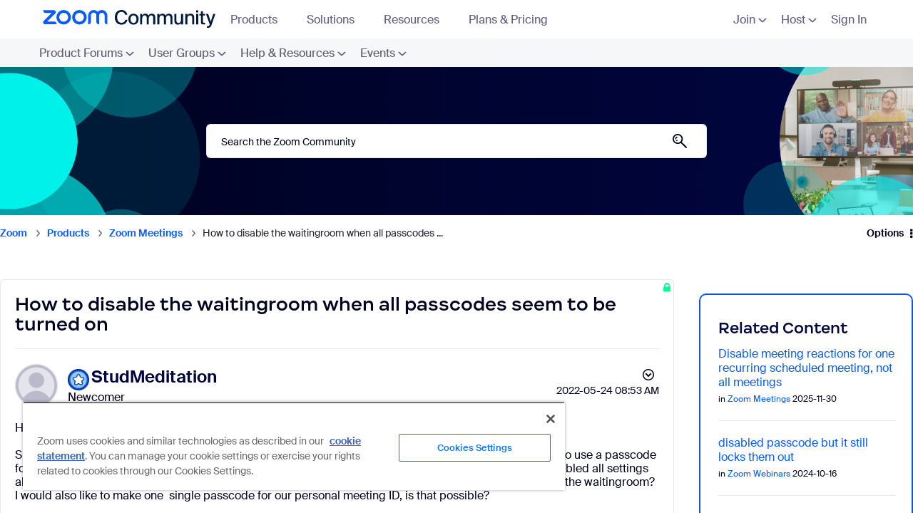

--- FILE ---
content_type: text/html;charset=UTF-8
request_url: https://community.zoom.com/t5/Zoom-Meetings/How-to-disable-the-waitingroom-when-all-passcodes-seem-to-be/td-p/61019
body_size: 43786
content:
<!DOCTYPE html><html prefix="og: http://ogp.me/ns#" dir="ltr" lang="en" class="no-js">
	<head>
	
	<title>
	How to disable the waitingroom when all passcodes ... - Zoom Community
</title>
	
	
	    <script src="https://cdn.cookielaw.org/scripttemplates/otSDKStub.js"  type="text/javascript" charset="UTF-8" data-domain-script="054bb50c-9aa4-49a0-8c41-57b963195b3a" sandbox="allow-scripts"></script>
<script type="text/javascript">
    function OptanonWrapper() {
        var trustDom = document.getElementById('ot-do-not-sell');
        if (trustDom) {
            trustDom.text = "Do Not Sell/Share My Personal Information";
        }
    }
</script>
<meta name="google-site-verification" content="FBXRmMekzD0eBe6vlNQUwXJdkHEUl8NavlhO6AGFsRs" /> 
<meta property="og:type" content="website">
<meta property="og:url" content="https://community.zoom.com">
<meta property="og:title" content="Zoom Community">
<meta property="og:description" content="The Zoom Community: A collaborative place for customers to find solutions, ask questions, and connect with peers.">
<meta property="og:image" content="https://community.zoom.com/html/@CB657C0F61BDB2AADAB6CB6A5EBB3FEB/assets/metatag.jpg">
<meta property="twitter:card" content="summary_large_image">
<meta property="twitter:url" content="https://community.zoom.com">
<meta property="twitter:title" content="Zoom Community">
<meta property="twitter:description" content="The Zoom Community: A collaborative place for customers to find solutions, ask questions, and connect with peers.">
<meta property="twitter:image" content="https://community.zoom.com/html/@CB657C0F61BDB2AADAB6CB6A5EBB3FEB/assets/metatag.jpg">


<script src="https://ajax.googleapis.com/ajax/libs/jquery/3.2.1/jquery.min.js"></script>
<script>(function(w,d,s,l,i){w[l]=w[l]||[];w[l].push({'gtm.start':
new Date().getTime(),event:'gtm.js'});var f=d.getElementsByTagName(s)[0],
j=d.createElement(s),dl=l!='dataLayer'?'&l='+l:'';j.async=true;j.src=
'https://www.googletagmanager.com/gtm.js?id='+i+dl;f.parentNode.insertBefore(j,f);
})(window,document,'script','dataLayer','GTM-PFKRJ62');</script>
<link rel="stylesheet" href='https://community.zoom.com/html/@FB56D0CC32599BF77DCA54BC2EC9608E/assets/bootstrap.min.css'/>
<script
  src="https://code.jquery.com/jquery-3.6.0.min.js"
  integrity="sha256-/xUj+3OJU5yExlq6GSYGSHk7tPXikynS7ogEvDej/m4="
  crossorigin="anonymous"></script>
<script src="https://cdnjs.cloudflare.com/ajax/libs/popper.js/1.14.6/umd/popper.min.js" integrity="sha384-wHAiFfRlMFy6i5SRaxvfOCifBUQy1xHdJ/yoi7FRNXMRBu5WHdZYu1hA6ZOblgut" crossorigin="anonymous"></script>
<script src='https://community.zoom.com/html/@F85ED132338861DA267744001221F2F1/assets/bootstrap.min.js'></script>

<link rel="stylesheet" href="https://cdnjs.cloudflare.com/ajax/libs/slick-carousel/1.8.1/slick.css" integrity="sha512-wR4oNhLBHf7smjy0K4oqzdWumd+r5/+6QO/vDda76MW5iug4PT7v86FoEkySIJft3XA0Ae6axhIvHrqwm793Nw==" crossorigin="anonymous" referrerpolicy="no-referrer" />
<script src="https://cdnjs.cloudflare.com/ajax/libs/slick-carousel/1.8.1/slick.min.js" integrity="sha512-XtmMtDEcNz2j7ekrtHvOVR4iwwaD6o/FUJe6+Zq+HgcCsk3kj4uSQQR8weQ2QVj1o0Pk6PwYLohm206ZzNfubg==" crossorigin="anonymous" referrerpolicy="no-referrer"></script>



<script>
var current_locale = 'en';
var qualtrics_locale = current_locale.toUpperCase();
  
if (qualtrics_locale == 'ES') { qualtrics_locale = 'ES-ES'; }
if (qualtrics_locale == 'PT') { qualtrics_locale = 'PT-BR'; }
if (qualtrics_locale == 'IN') { qualtrics_locale = 'ID'; } 
if (qualtrics_locale == 'ZH-CN') { qualtrics_locale = 'ZH-S'; }
if (qualtrics_locale == 'ZH-TW') { qualtrics_locale = 'ZH-T'; }
if (qualtrics_locale == 'IW') { qualtrics_locale = 'HE'; }

var user = {email: '', locale: ''};
if (true){
  user.email = null;
  user.locale = current_locale;
} else {
  user.email = "";
  user.locale = current_locale;
}
</script>
<script type='text/javascript'>

// Check a Cookie Value
function checkCookie(name) {
  var match = document.cookie.match(new RegExp('(^| )' + name + '=([^;]+)'));
  if (match) { return match[2]; }
  else { return "open"; }
}

// Set a Cookie
function setCookie(cName, cValue, expDays) {
  let date = new Date();
  date.setTime(date.getTime() + (expDays * 24 * 60 * 60 * 1000));
  const expires = "expires=" + date.toUTCString();
  document.cookie = cName + "=" + cValue + "; " + expires + "; path=/";
}
</script>

	
	
	
	<meta content="Hi, Since the setting ' Require that all meetings are secured with one security option' is now mandatory I want to use a passcode for people to join" name="description"/><meta content="width=device-width, initial-scale=1.0, user-scalable=yes" name="viewport"/><meta content="2022-05-24T19:22:19-07:00" itemprop="dateModified"/><meta content="text/html; charset=UTF-8" http-equiv="Content-Type"/><link href="https://community.zoom.com/t5/Zoom-Meetings/How-to-disable-the-waitingroom-when-all-passcodes-seem-to-be/m-p/61019#M31890" rel="canonical"/>
	<meta content="https://community-staging.gss.corp.zoom.com/html/assets/community_previewURL.jpg?version=preview" property="og:image"/><meta content="https://community.zoom.com/t5/user/viewprofilepage/user-id/276293" property="article:author"/><meta content="article" property="og:type"/><meta content="https://community.zoom.com/t5/Zoom-Meetings/How-to-disable-the-waitingroom-when-all-passcodes-seem-to-be/m-p/61019#M31890" property="og:url"/><meta content="Zoom Meetings" property="article:section"/><meta content="Hi,   Since the setting 'Require that all meetings are secured with one security option' is now mandatory I want to use a passcode for people to join our zoom sessions so that we can disable the waitingroom, but this doesn't work. I've enabled all settings about passcode and I've disabled the settin..." property="og:description"/><meta content="2022-05-24T15:53:24.590Z" property="article:published_time"/><meta content="2022-05-24T19:22:19-07:00" property="article:modified_time"/><meta content="How to disable the waitingroom when all passcodes seem to be turned on" property="og:title"/>
	
	
		<link class="lia-link-navigation hidden live-links" title="topic How to disable the waitingroom when all passcodes seem to be turned on in Zoom Meetings" type="application/rss+xml" rel="alternate" id="link" href="/fnwwh38523/rss/message?board.id=meetings&amp;message.id=31890"></link>
	

	
	
	    
            	<link href="/skins/6753993/a18daad2cb78e3253ecbe170adb8e83a/zoom.css" rel="stylesheet" type="text/css"/>
            
	

	
	
	
	
	<link rel="shortcut icon" href="https://community.zoom.com/html/@39425EF750764A83418BEE3B50A5D81F/assets/favicon.ico" />

<script>
!function(e,t,n,s,u,a){e.twq||(s=e.twq=function(){s.exe?s.exe.apply(s,arguments):s.queue.push(arguments);
},s.version='1.1',s.queue=[],u=t.createElement(n),u.async=!0,u.src='//static.ads-twitter.com/uwt.js',
a=t.getElementsByTagName(n)[0],a.parentNode.insertBefore(u,a))}(window,document,'script');
// Insert Twitter Pixel ID and Standard Event data below
twq('init','o5np0');
twq('track','PageView');
</script>
<script>
!function(f,b,e,v,n,t,s)
{if(f.fbq)return;n=f.fbq=function(){n.callMethod?
n.callMethod.apply(n,arguments):n.queue.push(arguments)};
if(!f._fbq)f._fbq=n;n.push=n;n.loaded=!0;n.version='2.0';
n.queue=[];t=b.createElement(e);t.async=!0;
t.src=v;s=b.getElementsByTagName(e)[0];
s.parentNode.insertBefore(t,s)}(window, document,'script',
'https://connect.facebook.net/en_US/fbevents.js');
fbq('init', '4633436110010443');
fbq('track', 'PageView');
</script>
<noscript><img height="1" width="1" style="display:none" src="https://www.facebook.com/tr?id=4633436110010443&ev=PageView&noscript=1"/></noscript>


<script type='text/javascript'>
(function(){var g=function(e,h,f,g){
this.get=function(a){for(var a=a+"=",c=document.cookie.split(";"),b=0,e=c.length;b<e;b++){for(var d=c[b];" "==d.charAt(0);)d=d.substring(1,d.length);if(0==d.indexOf(a))return d.substring(a.length,d.length)}return null};
this.set=function(a,c){var b="",b=new Date;b.setTime(b.getTime()+6048E5);b="; expires="+b.toGMTString();document.cookie=a+"="+c+b+"; path=/; "};
this.check=function(){var a=this.get(f);if(a)a=a.split(":");else if(100!=e)"v"==h&&(e=Math.random()>=e/100?0:100),a=[h,e,0],this.set(f,a.join(":"));else return!0;var c=a[1];if(100==c)return!0;switch(a[0]){case "v":return!1;case "r":return c=a[2]%Math.floor(100/c),a[2]++,this.set(f,a.join(":")),!c}return!0};
this.go=function(){if(this.check()){var a=document.createElement("script");a.type="text/javascript";a.src=g;document.body&&document.body.appendChild(a)}};
this.start=function(){var t=this;"complete"!==document.readyState?window.addEventListener?window.addEventListener("load",function(){t.go()},!1):window.attachEvent&&window.attachEvent("onload",function(){t.go()}):t.go()};};
try{(new g(100,"r","QSI_S_ZN_3n73TzBARYQLwcC","https://zn3n73tzbaryqlwcc-zoomfeedback.siteintercept.qualtrics.com/SIE/?Q_ZID=ZN_3n73TzBARYQLwcC")).start()}catch(i){}})();
</script><div id='ZN_3n73TzBARYQLwcC'><!--DO NOT REMOVE-CONTENTS PLACED HERE--></div>


<script language="javascript" type="text/javascript">
<!--
if("undefined"==typeof LITHIUM)var LITHIUM={};LITHIUM.Loader=function(){var c=[],b=[],a=!1,d=!1;return{onLoad:function(b){"function"===typeof b&&(!0===a?b():c.push(b))},onJsAttached:function(a){"function"===typeof a&&(!0===d?a():b.push(a))},runJsAttached:function(){d=!0;for(var a=0;a<b.length;a++)b[a]()},getOnLoadFunctions:function(){return c},setLoaded:function(){a=!0},isLoaded:function(){return a},isJsAttached:function(){return d}}}();"undefined"===typeof LITHIUM.Components&&(LITHIUM.Components={});LITHIUM.Components.render=function(c,b,a){LITHIUM.Loader.onLoad(function(){var d=LITHIUM.Components.renderUrl(c),g={type:"GET",dataType:"json"};LITHIUM.jQuery.extend(g,a||{});g.hasOwnProperty("url")||LITHIUM.jQuery.extend(g,{url:d});g.data=b;if("object"!==typeof g.data||null===g.data)g.data={};g.data.originalPageName=LITHIUM.Components.ORIGINAL_PAGE_NAME;g.data.originalPageContext=LITHIUM.Components.ORIGINAL_PAGE_CONTEXT;LITHIUM.jQuery.ajax(g)}.bind(this))};
LITHIUM.Components.renderUrl=function(c,b){var a=LITHIUM.Components.RENDER_URL;LITHIUM.jQuery.each({"component-id":c},function(b,c){a=a.replace(new RegExp("#{"+b+"}","g"),c)});"undefined"!==typeof b&&(a+="?"+LITHIUM.jQuery.param(b));return a};
LITHIUM.Components.renderInPlace=function(c,b,a,d){function g(a){var b=document.createElement("div"),c=(new Date).getTime()+Math.floor(1E7*Math.random()+1);b.setAttribute("id",c);a.parentNode.insertBefore(b,a);return c}if(d)var m=d;else!1===LITHIUM.Loader.isLoaded()&&(document.currentScript?m=g(document.currentScript):(d=document.querySelectorAll("script"),1<d.length&&(m=g(d[d.length-1]))));LITHIUM.Loader.onLoad(function(){var d=LITHIUM.jQuery,g=b||{},l=a||{},k=d("#"+m);d.extend(g,{renderedScripts:LITHIUM.RenderedScripts.toString(),
"component-id":c});d.extend(l,{success:function(a){var b=a.content;LITHIUM.AngularSupport.isAngularEnabled()&&(b=LITHIUM.AngularSupport.compile(b));k.replaceWith(b);LITHIUM.AjaxSupport.ScriptsProcessor.handleScriptEvaluation(a);(a=LITHIUM.jQuery(b).attr("id"))&&LITHIUM.jQuery("#"+a).trigger("LITHIUM:ajaxSuccess:renderInPlace",{componentId:c})},error:function(b,c,d){0===b.readyState||0===b.status?k.html(""):k.html('\x3cspan class\x3d"lia-ajax-error-text"\x3e'+a.errorMessage+"\x3c/span\x3e");k.removeClass(LITHIUM.Css.BASE_LAZY_LOAD).removeClass("lia-fa-spin")}});
k&&LITHIUM.Components.render(c,g,l)}.bind(this))};/*
 modernizr v3.3.1
 Build https://modernizr.com/download?-exiforientation-filereader-flash-setclasses-dontmin

 Copyright (c)
  Faruk Ates
  Paul Irish
  Alex Sexton
  Ryan Seddon
  Patrick Kettner
  Stu Cox
  Richard Herrera

 MIT License
 {
      "name": "EXIF Orientation",
      "property": "exiforientation",
      "tags": ["image"],
      "builderAliases": ["exif_orientation"],
      "async": true,
      "authors": ["Paul Sayre"],
      "notes": [{
        "name": "Article by Dave Perrett",
        "href": "http://recursive-design.com/blog/2012/07/28/exif-orientation-handling-is-a-ghetto/"
      },{
        "name": "Article by Calvin Hass",
        "href": "http://www.impulseadventure.com/photo/exif-orientation.html"
      }]
    }
    ! {
      "name": "Flash",
      "property": "flash",
      "tags": ["flash"],
      "polyfills": ["shumway"]
      }
      ! {
      "name": "File API",
      "property": "filereader",
      "caniuse": "fileapi",
      "notes": [{
        "name": "W3C Working Draft",
        "href": "https://www.w3.org/TR/FileAPI/"
      }],
      "tags": ["file"],
      "builderAliases": ["file_api"],
      "knownBugs": ["Will fail in Safari 5 due to its lack of support for the standards defined FileReader object"]
    }
    !*/
LITHIUM.LiModernizr=function(){(function(c,b,a){function d(b){var a=p.className,h=e._config.classPrefix||"";r&&(a=a.baseVal);e._config.enableJSClass&&(a=a.replace(new RegExp("(^|\\s)"+h+"no-js(\\s|$)"),"$1"+h+"js$2"));e._config.enableClasses&&(a+=" "+h+b.join(" "+h),r?p.className.baseVal=a:p.className=a)}function g(){return"function"!==typeof b.createElement?b.createElement(arguments[0]):r?b.createElementNS.call(b,"http://www.w3.org/2000/svg",arguments[0]):b.createElement.apply(b,arguments)}function m(){var a=
b.body;a||(a=g(r?"svg":"body"),a.fake=!0);return a}function q(a,b){if("object"==typeof a)for(var h in a)u(a,h)&&q(h,a[h]);else{a=a.toLowerCase();h=a.split(".");var c=e[h[0]];2==h.length&&(c=c[h[1]]);if("undefined"!=typeof c)return e;b="function"==typeof b?b():b;1==h.length?e[h[0]]=b:(!e[h[0]]||e[h[0]]instanceof Boolean||(e[h[0]]=new Boolean(e[h[0]])),e[h[0]][h[1]]=b);d([(b&&0!=b?"":"no-")+h.join("-")]);e._trigger(a,b)}return e}var t=[],l=[],k={_version:"3.3.1",_config:{classPrefix:"",enableClasses:!0,
enableJSClass:!0,usePrefixes:!0},_q:[],on:function(a,b){var h=this;setTimeout(function(){b(h[a])},0)},addTest:function(a,b,c){l.push({name:a,fn:b,options:c})},addAsyncTest:function(a){l.push({name:null,fn:a})}},e=function(){};e.prototype=k;e=new e;var p=b.documentElement,r="svg"===p.nodeName.toLowerCase(),u;(function(){var a={}.hasOwnProperty;u="undefined"!==typeof a&&"undefined"!==typeof a.call?function(b,h){return a.call(b,h)}:function(a,b){return b in a&&"undefined"===typeof a.constructor.prototype[b]}})();
k._l={};k.on=function(a,b){this._l[a]||(this._l[a]=[]);this._l[a].push(b);e.hasOwnProperty(a)&&setTimeout(function(){e._trigger(a,e[a])},0)};k._trigger=function(a,b){if(this._l[a]){var h=this._l[a];setTimeout(function(){var a;for(a=0;a<h.length;a++){var c=h[a];c(b)}},0);delete this._l[a]}};e._q.push(function(){k.addTest=q});e.addAsyncTest(function(){LITHIUM.Loader.onLoad(function(){var a=b.createElement("img");a.onerror=function(){q("exiforientation",!1,{aliases:["exif-orientation"]});b.body.removeChild(a)};
a.onload=function(){q("exiforientation",2!==a.width,{aliases:["exif-orientation"]});b.body.removeChild(a)};a.src="[data-uri]\x3d\x3d";
b.body&&(a.setAttribute("style","position: absolute; left: -9999;"),b.body.appendChild(a))})});e.addAsyncTest(function(){var a=function(a){p.contains(a)||p.appendChild(a)},e=function(a,b){var c=!!a;c&&(c=new Boolean(c),c.blocked="blocked"===a);q("flash",function(){return c});if(b&&f.contains(b)){for(;b.parentNode!==f;)b=b.parentNode;f.removeChild(b)}};try{var d="ActiveXObject"in c&&"Pan"in new c.ActiveXObject("ShockwaveFlash.ShockwaveFlash")}catch(v){}if(!("plugins"in navigator&&"Shockwave Flash"in
navigator.plugins||d)||r)e(!1);else{var n=g("embed"),f=m(),k;n.type="application/x-shockwave-flash";f.appendChild(n);if("Pan"in n||d){var l=function(){a(f);if(!p.contains(f))return f=b.body||f,n=g("embed"),n.type="application/x-shockwave-flash",f.appendChild(n),setTimeout(l,1E3);p.contains(n)?(k=n.style.cssText,""!==k?e("blocked",n):e(!0,n)):e("blocked");f.fake&&f.parentNode&&f.parentNode.removeChild(f)};setTimeout(l,10)}else a(f),e("blocked",n),f.fake&&f.parentNode&&f.parentNode.removeChild(f)}});
e.addTest("filereader",!!(c.File&&c.FileList&&c.FileReader));(function(){var a,b;for(b in l)if(l.hasOwnProperty(b)){var c=[];var d=l[b];if(d.name&&(c.push(d.name.toLowerCase()),d.options&&d.options.aliases&&d.options.aliases.length))for(a=0;a<d.options.aliases.length;a++)c.push(d.options.aliases[a].toLowerCase());d="function"===typeof d.fn?d.fn():d.fn;for(a=0;a<c.length;a++){var f=c[a];f=f.split(".");1===f.length?e[f[0]]=d:(!e[f[0]]||e[f[0]]instanceof Boolean||(e[f[0]]=new Boolean(e[f[0]])),e[f[0]][f[1]]=
d);t.push((d?"":"no-")+f.join("-"))}}})();d(t);delete k.addTest;delete k.addAsyncTest;for(a=0;a<e._q.length;a++)e._q[a]();LITHIUM.Modernizr=e})(window,document)}();(function(){LITHIUM.Globals=function(){var c={};return{preventGlobals:function(b){for(var a=0;a<b.length;a++){var d=b[a];d in window&&void 0!==window[d]&&(c[d]=window[d],window[d]=void 0)}},restoreGlobals:function(b){for(var a=0;a<b.length;a++){var d=b[a];c.hasOwnProperty(d)&&(window[d]=c[d])}}}}()})();(function(){function c(a,b){return a.replace(/\/+$/,"")+"/"+b}function b(a){return m.ajax({url:a,dataType:"script",cache:!0})}function a(a){var d=c(a,"core.min.js"),l=c(a,"video-plugin/main_html5.min.js"),k=c(a,"video-plugin/bit_wrapper.min.js"),e=c(a,"skin-plugin/html5-skin.min.js"),p=c(a,"skin-plugin/html5-skin.min.css");void 0===g&&(g=b(d).then(function(){return b(l)}).then(function(){return b(k)}).then(function(){return b(e)}).then(function(){var a=m.Deferred(),b=m("\x3clink/\x3e",{rel:"stylesheet",
type:"text/css",href:p}).appendTo("head");a.resolve(b);return a.promise()}));return g}function d(a,b,d,g){var e=c(a,"skin-plugin/skin.json");OO.ready(function(){var a=m.extend({},g,{onCreate:function(a){LITHIUM.OOYALA.players[b]={containerId:b,videoId:d,messageBus:a.mb};a.subscribe("playerEmbedded","liResize",function(){LITHIUM.Video(a.elementId,"playerEmbedded")})},skin:{config:e,inline:{responsive:{aspectRatio:"false"}}}});OO.Player.create(b,d,a);m(".lia-vid-container .innerWrapper").css("z-index",
"0")})}LITHIUM.OoyalaPlayer={};LITHIUM.OOYALA=LITHIUM.OOYALA||{};LITHIUM.OOYALA.players=LITHIUM.OOYALA.players||{};var g,m;LITHIUM.OoyalaPlayer.addVideo=function(b,c,g,k){LITHIUM.Loader.onLoad(function(){m=LITHIUM.jQuery;a(b).done(function(){d(b,c,g,k)})})}})();(function(){LITHIUM.EarlyEventCapture=function(c,b,a){if(void 0===LITHIUM.jQuery||!0!==LITHIUM.jQuery.isReady||!LITHIUM.Loader.isJsAttached()){var d=c.getAttribute("data-lia-early-event-captured");if(!0===a&&!0!==d||!0===a)c.setAttribute("data-lia-early-event-captured",!0),LITHIUM.Loader.onJsAttached(function(){var a=LITHIUM.jQuery;a(function(){a(c).trigger(b)})});return!1}return!0}})();(function(c){Element.prototype.matches||(Element.prototype.matches=Element.prototype.msMatchesSelector||Element.prototype.webkitMatchesSelector);Element.prototype.closest||(Element.prototype.closest=function(b){var a=this;do{if(a.matches(b))return a;a=a.parentElement||a.parentNode}while(null!==a&&1===a.nodeType);return null})})(LITHIUM.jQuery);window.FileAPI = { jsPath: '/html/assets/js/vendor/ng-file-upload-shim/' };
LITHIUM.PrefetchData = {"Components":{},"commonResults":{}};
LITHIUM.DEBUG = false;
LITHIUM.CommunityJsonObject = {
  "Validation" : {
    "image.description" : {
      "min" : 0,
      "max" : 1000,
      "isoneof" : [ ],
      "type" : "string"
    },
    "tkb.toc_maximum_heading_level" : {
      "min" : 1,
      "max" : 6,
      "isoneof" : [ ],
      "type" : "integer"
    },
    "tkb.toc_heading_list_style" : {
      "min" : 0,
      "max" : 50,
      "isoneof" : [
        "disc",
        "circle",
        "square",
        "none"
      ],
      "type" : "string"
    },
    "blog.toc_maximum_heading_level" : {
      "min" : 1,
      "max" : 6,
      "isoneof" : [ ],
      "type" : "integer"
    },
    "tkb.toc_heading_indent" : {
      "min" : 5,
      "max" : 50,
      "isoneof" : [ ],
      "type" : "integer"
    },
    "blog.toc_heading_indent" : {
      "min" : 5,
      "max" : 50,
      "isoneof" : [ ],
      "type" : "integer"
    },
    "blog.toc_heading_list_style" : {
      "min" : 0,
      "max" : 50,
      "isoneof" : [
        "disc",
        "circle",
        "square",
        "none"
      ],
      "type" : "string"
    }
  },
  "User" : {
    "settings" : {
      "imageupload.legal_file_extensions" : "*.jpg;*.JPG;*.jpeg;*.JPEG;*.gif;*.GIF;*.png;*.PNG",
      "config.enable_avatar" : true,
      "integratedprofile.show_klout_score" : true,
      "layout.sort_view_by_last_post_date" : true,
      "layout.friendly_dates_enabled" : false,
      "profileplus.allow.anonymous.scorebox" : false,
      "tkb.message_sort_default" : "topicPublishDate",
      "layout.format_pattern_date" : "yyyy-MM-dd",
      "config.require_search_before_post" : "off",
      "isUserLinked" : false,
      "integratedprofile.cta_add_topics_dismissal_timestamp" : -1,
      "layout.message_body_image_max_size" : 1000,
      "profileplus.everyone" : false,
      "integratedprofile.cta_connect_wide_dismissal_timestamp" : -1,
      "blog.toc_maximum_heading_level" : "",
      "integratedprofile.hide_social_networks" : false,
      "blog.toc_heading_indent" : "",
      "contest.entries_per_page_num" : 20,
      "layout.messages_per_page_linear" : 10,
      "integratedprofile.cta_manage_topics_dismissal_timestamp" : -1,
      "profile.shared_profile_test_group" : false,
      "integratedprofile.cta_personalized_feed_dismissal_timestamp" : -1,
      "integratedprofile.curated_feed_size" : 10,
      "contest.one_kudo_per_contest" : false,
      "integratedprofile.enable_social_networks" : false,
      "integratedprofile.my_interests_dismissal_timestamp" : -1,
      "profile.language" : "en",
      "layout.friendly_dates_max_age_days" : 31,
      "layout.threading_order" : "thread_ascending",
      "blog.toc_heading_list_style" : "disc",
      "useRecService" : false,
      "layout.module_welcome" : "<h2>Welcome to the Zoom Community<\/h2>",
      "imageupload.max_uploaded_images_per_upload" : 100,
      "imageupload.max_uploaded_images_per_user" : 1000,
      "integratedprofile.connect_mode" : "",
      "tkb.toc_maximum_heading_level" : "",
      "tkb.toc_heading_list_style" : "disc",
      "sharedprofile.show_hovercard_score" : true,
      "config.search_before_post_scope" : "community",
      "tkb.toc_heading_indent" : "",
      "p13n.cta.recommendations_feed_dismissal_timestamp" : -1,
      "imageupload.max_file_size" : 10000,
      "layout.show_batch_checkboxes" : false,
      "integratedprofile.cta_connect_slim_dismissal_timestamp" : -1
    },
    "isAnonymous" : true,
    "policies" : {
      "image-upload.process-and-remove-exif-metadata" : true
    },
    "registered" : false,
    "emailRef" : "",
    "id" : -1,
    "login" : "Anonymous"
  },
  "Server" : {
    "communityPrefix" : "/fnwwh38523",
    "nodeChangeTimeStamp" : 1768742717907,
    "tapestryPrefix" : "/t5",
    "deviceMode" : "DESKTOP",
    "responsiveDeviceMode" : "DESKTOP",
    "membershipChangeTimeStamp" : "0",
    "version" : "25.12",
    "branch" : "25.12-release",
    "showTextKeys" : false
  },
  "Config" : {
    "phase" : "prod",
    "integratedprofile.cta.reprompt.delay" : 30,
    "profileplus.tracking" : {
      "profileplus.tracking.enable" : false,
      "profileplus.tracking.click.enable" : false,
      "profileplus.tracking.impression.enable" : false
    },
    "app.revision" : "2512231126-s6f44f032fc-b18",
    "navigation.manager.community.structure.limit" : "1000"
  },
  "Activity" : {
    "Results" : [ ]
  },
  "NodeContainer" : {
    "viewHref" : "https://community.zoom.com/t5/Products/ct-p/your-community",
    "description" : "",
    "id" : "your-community",
    "shortTitle" : "Products",
    "title" : "Products",
    "nodeType" : "category"
  },
  "Page" : {
    "skins" : [
      "zoom",
      "theme_hermes",
      "responsive_peak"
    ],
    "authUrls" : {
      "loginUrl" : "https://community.zoom.com/?referer=https%3A%2F%2Fcommunity.zoom.com%2Ft5%2FZoom-Meetings%2FHow-to-disable-the-waitingroom-when-all-passcodes-seem-to-be%2Ftd-p%2F61019",
      "loginUrlNotRegistered" : "https://community.zoom.com/?redirectreason=notregistered&referer=https%3A%2F%2Fcommunity.zoom.com%2Ft5%2FZoom-Meetings%2FHow-to-disable-the-waitingroom-when-all-passcodes-seem-to-be%2Ftd-p%2F61019",
      "loginUrlNotRegisteredDestTpl" : "https://community.zoom.com/?redirectreason=notregistered&referer=%7B%7BdestUrl%7D%7D"
    },
    "name" : "ForumTopicPage",
    "rtl" : false,
    "object" : {
      "viewHref" : "/t5/Zoom-Meetings/How-to-disable-the-waitingroom-when-all-passcodes-seem-to-be/td-p/61019",
      "subject" : "How to disable the waitingroom when all passcodes seem to be turned on",
      "id" : 61019,
      "page" : "ForumTopicPage",
      "type" : "Thread"
    }
  },
  "WebTracking" : {
    "Activities" : { },
    "path" : "Community:Zoom/Category:Products/Board:Zoom Meetings/Message:How to disable the waitingroom when all passcodes seem to be turned on"
  },
  "Feedback" : {
    "targeted" : { }
  },
  "Seo" : {
    "markerEscaping" : {
      "pathElement" : {
        "prefix" : "@",
        "match" : "^[0-9][0-9]$"
      },
      "enabled" : false
    }
  },
  "TopLevelNode" : {
    "viewHref" : "https://community.zoom.com/",
    "description" : "",
    "id" : "fnwwh38523",
    "shortTitle" : "Zoom",
    "title" : "Zoom Community",
    "nodeType" : "Community"
  },
  "Community" : {
    "viewHref" : "https://community.zoom.com/",
    "integratedprofile.lang_code" : "en",
    "integratedprofile.country_code" : "US",
    "id" : "fnwwh38523",
    "shortTitle" : "Zoom",
    "title" : "Zoom Community"
  },
  "CoreNode" : {
    "conversationStyle" : "forum",
    "viewHref" : "https://community.zoom.com/t5/Zoom-Meetings/bd-p/meetings",
    "settings" : { },
    "description" : "",
    "id" : "meetings",
    "shortTitle" : "Zoom Meetings",
    "title" : "Zoom Meetings",
    "nodeType" : "Board",
    "ancestors" : [
      {
        "viewHref" : "https://community.zoom.com/t5/Products/ct-p/your-community",
        "description" : "",
        "id" : "your-community",
        "shortTitle" : "Products",
        "title" : "Products",
        "nodeType" : "category"
      },
      {
        "viewHref" : "https://community.zoom.com/",
        "description" : "",
        "id" : "fnwwh38523",
        "shortTitle" : "Zoom",
        "title" : "Zoom Community",
        "nodeType" : "Community"
      }
    ]
  }
};
LITHIUM.Components.RENDER_URL = "/t5/util/componentrenderpage/component-id/#{component-id}?render_behavior=raw";
LITHIUM.Components.ORIGINAL_PAGE_NAME = 'forums/v5/ForumTopicPage';
LITHIUM.Components.ORIGINAL_PAGE_ID = 'ForumTopicPage';
LITHIUM.Components.ORIGINAL_PAGE_CONTEXT = '[base64].';
LITHIUM.Css = {
  "BASE_DEFERRED_IMAGE" : "lia-deferred-image",
  "BASE_BUTTON" : "lia-button",
  "BASE_SPOILER_CONTAINER" : "lia-spoiler-container",
  "BASE_TABS_INACTIVE" : "lia-tabs-inactive",
  "BASE_TABS_ACTIVE" : "lia-tabs-active",
  "BASE_AJAX_REMOVE_HIGHLIGHT" : "lia-ajax-remove-highlight",
  "BASE_FEEDBACK_SCROLL_TO" : "lia-feedback-scroll-to",
  "BASE_FORM_FIELD_VALIDATING" : "lia-form-field-validating",
  "BASE_FORM_ERROR_TEXT" : "lia-form-error-text",
  "BASE_FEEDBACK_INLINE_ALERT" : "lia-panel-feedback-inline-alert",
  "BASE_BUTTON_OVERLAY" : "lia-button-overlay",
  "BASE_TABS_STANDARD" : "lia-tabs-standard",
  "BASE_AJAX_INDETERMINATE_LOADER_BAR" : "lia-ajax-indeterminate-loader-bar",
  "BASE_AJAX_SUCCESS_HIGHLIGHT" : "lia-ajax-success-highlight",
  "BASE_CONTENT" : "lia-content",
  "BASE_JS_HIDDEN" : "lia-js-hidden",
  "BASE_AJAX_LOADER_CONTENT_OVERLAY" : "lia-ajax-loader-content-overlay",
  "BASE_FORM_FIELD_SUCCESS" : "lia-form-field-success",
  "BASE_FORM_WARNING_TEXT" : "lia-form-warning-text",
  "BASE_FORM_FIELDSET_CONTENT_WRAPPER" : "lia-form-fieldset-content-wrapper",
  "BASE_AJAX_LOADER_OVERLAY_TYPE" : "lia-ajax-overlay-loader",
  "BASE_FORM_FIELD_ERROR" : "lia-form-field-error",
  "BASE_SPOILER_CONTENT" : "lia-spoiler-content",
  "BASE_FORM_SUBMITTING" : "lia-form-submitting",
  "BASE_EFFECT_HIGHLIGHT_START" : "lia-effect-highlight-start",
  "BASE_FORM_FIELD_ERROR_NO_FOCUS" : "lia-form-field-error-no-focus",
  "BASE_EFFECT_HIGHLIGHT_END" : "lia-effect-highlight-end",
  "BASE_SPOILER_LINK" : "lia-spoiler-link",
  "BASE_DISABLED" : "lia-link-disabled",
  "FACEBOOK_LOGOUT" : "lia-component-users-action-logout",
  "FACEBOOK_SWITCH_USER" : "lia-component-admin-action-switch-user",
  "BASE_FORM_FIELD_WARNING" : "lia-form-field-warning",
  "BASE_AJAX_LOADER_FEEDBACK" : "lia-ajax-loader-feedback",
  "BASE_AJAX_LOADER_OVERLAY" : "lia-ajax-loader-overlay",
  "BASE_LAZY_LOAD" : "lia-lazy-load"
};
(function() { if (!window.LITHIUM_SPOILER_CRITICAL_LOADED) { window.LITHIUM_SPOILER_CRITICAL_LOADED = true; window.LITHIUM_SPOILER_CRITICAL_HANDLER = function(e) { if (!window.LITHIUM_SPOILER_CRITICAL_LOADED) return; if (e.target.classList.contains('lia-spoiler-link')) { var container = e.target.closest('.lia-spoiler-container'); if (container) { var content = container.querySelector('.lia-spoiler-content'); if (content) { if (e.target.classList.contains('open')) { content.style.display = 'none'; e.target.classList.remove('open'); } else { content.style.display = 'block'; e.target.classList.add('open'); } } e.preventDefault(); return false; } } }; document.addEventListener('click', window.LITHIUM_SPOILER_CRITICAL_HANDLER, true); } })();
LITHIUM.noConflict = true;
LITHIUM.useCheckOnline = false;
LITHIUM.RenderedScripts = [
  "jquery.position-toggle-1.0.js",
  "PartialRenderProxy.js",
  "NoConflict.js",
  "ThreadedDetailMessageList.js",
  "Namespace.js",
  "jquery.json-2.6.0.js",
  "jquery.function-utils-1.0.js",
  "ResizeSensor.js",
  "InlineMessageReplyEditor.js",
  "OoyalaPlayer.js",
  "jquery.clone-position-1.0.js",
  "jquery.tools.tooltip-1.2.6.js",
  "jquery.ui.widget.js",
  "LiModernizr.js",
  "prism.js",
  "SpoilerToggle.js",
  "SearchForm.js",
  "jquery.hoverIntent-r6.js",
  "jquery.lithium-selector-extensions.js",
  "LazyLoadComponent.js",
  "jquery.appear-1.1.1.js",
  "HelpIcon.js",
  "jquery.effects.core.js",
  "ElementMethods.js",
  "InformationBox.js",
  "AutoComplete.js",
  "DropDownMenuVisibilityHandler.js",
  "json2.js",
  "jquery.delayToggle-1.0.js",
  "Components.js",
  "jquery.ui.mouse.js",
  "ForceLithiumJQuery.js",
  "DataHandler.js",
  "AjaxFeedback.js",
  "jquery.css-data-1.0.js",
  "jquery.ui.draggable.js",
  "jquery.iframe-transport.js",
  "Tooltip.js",
  "PolyfillsAll.js",
  "EarlyEventCapture.js",
  "jquery.blockui.js",
  "ActiveCast3.js",
  "jquery.autocomplete.js",
  "ElementQueries.js",
  "Sandbox.js",
  "jquery.ui.dialog.js",
  "MessageBodyDisplay.js",
  "jquery.ui.resizable.js",
  "Text.js",
  "DeferredImages.js",
  "jquery.ui.core.js",
  "jquery.placeholder-2.0.7.js",
  "jquery.viewport-1.0.js",
  "Events.js",
  "Forms.js",
  "Placeholder.js",
  "Lithium.js",
  "jquery.js",
  "Link.js",
  "InlineMessageReplyContainer.js",
  "Throttle.js",
  "jquery.fileupload.js",
  "jquery.ajax-cache-response-1.0.js",
  "Loader.js",
  "jquery.tmpl-1.1.1.js",
  "jquery.scrollTo.js",
  "jquery.effects.slide.js",
  "InlineMessageEditor.js",
  "jquery.ui.position.js",
  "AjaxSupport.js",
  "MessageViewDisplay.js",
  "Video.js",
  "Auth.js",
  "SearchAutoCompleteToggle.js",
  "jquery.iframe-shim-1.0.js",
  "DropDownMenu.js",
  "Globals.js",
  "Cache.js"
];(function(){LITHIUM.AngularSupport=function(){function g(a,c){a=a||{};for(var b in c)"[object object]"===Object.prototype.toString.call(c[b])?a[b]=g(a[b],c[b]):a[b]=c[b];return a}var d,f,b={coreModule:"li.community",coreModuleDeps:[],noConflict:!0,bootstrapElementSelector:".lia-page .min-width .lia-content",bootstrapApp:!0,debugEnabled:!1,useCsp:!0,useNg2:!1},k=function(){var a;return function(b){a||(a=document.createElement("a"));a.href=b;return a.href}}();LITHIUM.Angular={};return{preventGlobals:LITHIUM.Globals.preventGlobals,
restoreGlobals:LITHIUM.Globals.restoreGlobals,init:function(){var a=[],c=document.querySelector(b.bootstrapElementSelector);a.push(b.coreModule);b.customerModules&&0<b.customerModules.length&&a.concat(b.customerModules);b.useCsp&&(c.setAttribute("ng-csp","no-unsafe-eval"),c.setAttribute("li-common-non-bindable",""));d=LITHIUM.angular.module(b.coreModule,b.coreModuleDeps);d.config(["$locationProvider","$provide","$injector","$logProvider","$compileProvider","$qProvider","$anchorScrollProvider",function(a,
c,e,d,f,g,h){h.disableAutoScrolling();h=document.createElement("base");h.setAttribute("href",k(location));document.getElementsByTagName("head")[0].appendChild(h);window.history&&window.history.pushState&&a.html5Mode({enabled:!0,requireBase:!0,rewriteLinks:!1}).hashPrefix("!");d.debugEnabled(b.debugEnabled);f.debugInfoEnabled(b.debugEnabled);e.has("$uibModal")&&c.decorator("$uibModal",["$delegate",function(a){var b=a.open;a.open=function(a){a.backdropClass=(a.backdropClass?a.backdropClass+" ":"")+
"lia-modal-backdrop";a.windowClass=(a.windowClass?a.windowClass+" ":"")+"lia-modal-window";return b(a)};return a}]);e.has("uibDropdownConfig")&&(e.get("uibDropdownConfig").openClass="lia-dropdown-open");e.has("uibButtonConfig")&&(e.get("uibButtonConfig").activeClass="lia-link-active");g.errorOnUnhandledRejections(!1)}]);if(b.bootstrapApp)f=b.useNg2?LITHIUM.Angular.upgradeAdapter.bootstrap(c,a):LITHIUM.angular.bootstrap(c,a);else LITHIUM.Loader.onLoad(function(){f=LITHIUM.angular.element(c).injector()});
LITHIUM.Angular.app=d},compile:function(a){void 0===a&&(a=document.querySelector(b.bootstrapElementSelector));var c;if(void 0===a||""===a)return a;f.invoke(["$rootScope","$compile",function(b,d){try{var e=LITHIUM.angular.element(a)}catch(l){e=LITHIUM.angular.element("\x3cli:safe-wrapper\x3e"+a+"\x3c/li:safe-wrapper\x3e")}e.attr("li-common-non-bindable","");c=d(e)(b);b.$digest()}]);return c},isAngularEnabled:function(){return void 0!==d},updateLocationUrl:function(a,b){f.invoke(["$location","$rootScope",
"$browser",function(c,d,e){a=""===a?"?":a;c.url(a,b);d.$apply()}])},setOptions:function(a){return g(b,a)},getOptions:function(){return b},initGlobal:function(a){LITHIUM.angular=a;b.useNg2&&(LITHIUM.Angular.upgradeAdapter=new ng.upgrade.UpgradeAdapter)}}}()})();(function(){LITHIUM.ScriptLoader=function(){function d(a){a in e||(e[a]={loaded:!1});return e[a]}function f(){g.filter(function(a){return!a.loaded}).forEach(function(a){var b=!0;a.labels.forEach(function(a){!1===d(a).loaded&&(b=!1)});b&&(a.loaded=!0,a.callback())})}var e={},g=[];return{load:function(a){a.forEach(function(a){var b=document.getElementsByTagName("head")[0]||document.documentElement,c=document.createElement("script");c.src=a.url;c.async=!1;a.crossorigin&&a.integrity&&(c.setAttribute("crossorigin",
a.crossorigin),c.setAttribute("integrity",a.integrity));b.insertBefore(c,b.firstChild);d(a.label)})},setLoaded:function(a){d(a).loaded=!0;f()},ready:function(a,b){g.push({labels:a,callback:b,loaded:!1});f()}}}()})();LITHIUM.ScriptLoader.load([{"name":"lia-scripts-common-min.js","label":"common","url":"/t5/scripts/0FBAB47D244ABC35EF85D924E16EE128/lia-scripts-common-min.js"},{"name":"lia-scripts-body-min.js","label":"body","url":"/t5/scripts/0D9A7DAD1FD6D2503682BC2FB148928B/lia-scripts-body-min.js"},{"name":"lia-scripts-angularjs-min.js","label":"angularjs","url":"/t5/scripts/00A777938B56ECCE5DB9E6C80A2C3591/lia-scripts-angularjs-min.js"},{"name":"lia-scripts-angularjsModules-min.js","label":"angularjsModules","url":"/t5/scripts/247BFD773573F9B73DDA2C8C5E7EA053/lia-scripts-angularjsModules-min.js"}]);
// -->
</script></head>
	<body class="lia-board lia-user-status-anonymous ForumTopicPage lia-body lia-a11y" id="lia-body">
	
	
	<div id="B30-220-8" class="ServiceNodeInfoHeader">
</div>
	
	
	
	

	<div class="lia-page">
		<center>
			
				<noscript><iframe src="https://www.googletagmanager.com/ns.html?id=GTM-PFKRJ62"
height="0" width="0" style="display:none;visibility:hidden" sandbox="allow-scripts"></iframe></noscript>
 
					
	
	<div class="MinimumWidthContainer">
		<div class="min-width-wrapper">
			<div class="min-width">		
				
						<div class="lia-content">
                            
							
							
							
		
	<div class="lia-quilt lia-quilt-forum-topic-page lia-quilt-layout-two-column-main-side lia-top-quilt lia-forum-topic-page-gte-5">
	<div class="lia-quilt-row lia-quilt-row-header">
		<div class="lia-quilt-column lia-quilt-column-24 lia-quilt-column-single lia-quilt-column-common-header">
			<div class="lia-quilt-column-alley lia-quilt-column-alley-single">
	
		
			<div class="lia-quilt lia-quilt-header lia-quilt-layout-custom-universal-zoom-header lia-component-quilt-header">
	<div class="lia-quilt-row lia-quilt-row-header-main">
		<div class="lia-quilt-column lia-quilt-column-24 lia-quilt-column-single lia-quilt-column-header-main-container">
			<div class="lia-quilt-column-alley lia-quilt-column-alley-single">
	
		
			
<div id="header-main-container">
    <div id="header" class="header" style="min-height:94px;">
<div id="header-banner" class="header-banner header-banner-default hide hide-no-promo">
  <div class="header-banner-container">
    <div class="banner-content">
      <p class="header-banner-text">
        <b>Zoomtopia is here.</b> Unlock the transformative power of generative AI, helping you connect, collaborate, and Work Happy with AI Companion.
      </p>
<a href="https://zoomtopia.com/?utm_source=communitypg&amp;utm_medium=web&amp;utm_content=homepage_ad" class="header-banner-cta" target="_blank">
        Register now
        <span class="footer-arrow white-arrow"></span>
      </a>
    </div>
    <span id="banner-1" tabindex="0" class="banner-close banner-1"></span>
  </div>
</div>        <div id="header-mainbar" class="v2-mainbar">
            <div class="header-container">
                <a href="/" tabindex="0" id="header-logo-a">
                    <img alt="community.title" id="community-logo" src="https://community.zoom.com/html/@89FCD579330EAB2BED78F11AB8257868/assets/Community-Logo-EN.svg">
                </a>
                <ul role="menubar" id="main-menubar" class="menubar" aria-label="">
                    <li role="none" class="dropdown-li">
                        <a href="javascript:void(0);" class="dropdown-link" tabindex="0" aria-label='Products'>Products<span class="dropdown-caret"></span></a>
                        <div role="menu" id="product-dropdown" aria-label="" class="menu header-dropdown v2-dropdown">
                            <div class="v2-dropdown-visible">
                                <div class="v2-inner">
                                    <div class="product-top-callout">
                                        <img class="product-icon" src="/html/assets/AICompanion-WithEmblem.svg" style="">
                                        <div class="product-top-text">
                                        <p>Empowering you to increase productivity, improve team effectiveness, and enhance skills.</p>
                                        <a href="https://www.zoom.com/en/ai-assistant/" class="">Learn more</a>
                                    </div>
                                </div>
                                <div class="product-icons-container">
                                    <div class="product-icons-left">
                                        <div class="left-icons-header icons-header">
                                            <a href="https://www.zoom.com/en/products/collaboration-tools/">
                                            <img class="zm-workplace-logo" src="/html/assets/blue-zoom-logo.svg"><h2>Workplace</h2><img class="arrow-icon" src="/html/assets/link-arrow-blue.svg">
                                            </a>
                                        </div>
                                        <div class="left-icons-body icons-body">
                                            <div class="col-1">
                                                <div class="product-group">
                                                    <h5>Communication</h5>
                                                    <ul>
                                                        <li><a href="https://www.zoom.com/en/products/virtual-meetings/"><img src="/html/assets/nav_meetings_icon.svg"><span>Meetings</span></a></li>
                                                        <li><a href="https://www.zoom.com/en/products/team-chat/"><img src="/html/assets/nav_chat_icon.svg"><span>Team Chat</span></a></li>
                                                        <li><a href="https://www.zoom.com/en/products/voip-phone/"><img src="/html/assets/nav_phone_icon.svg"><span>Phone</span></a></li>
                                                        <li><a href="https://www.zoom.com/en/products/email-calendar/"><img src="/html/assets/nav_mail_icon.svg"><span>Mail &amp; Calendar</span></a></li>
                                                        <li><a href="https://www.zoom.com/en/products/appointment-scheduler/"><img src="/html/assets/nav_scheduler_icon.svg"><span>Scheduler</span></a></li>
                                                    </ul>
                                                </div>
                                            </div>
                                            <div class="col-2">
                                                <div class="product-group">
                                                    <h5>Productivity</h5>
                                                    <ul>
                                                        <li><a href="https://www.zoom.com/en/products/collaborative-docs/"><img src="/html/assets/nav_docs_icon.svg"><span>Docs</span></a></li>
                                                        <li><a href="https://www.zoom.com/en/products/online-whiteboard/"><img src="/html/assets/nav_whiteboard_icon.svg"><span>Whiteboard</span></a></li>
                                                        <li><a href="https://www.zoom.com/en/products/video-recording/"><img src="/html/assets/nav_clips_icon.svg"><span>Clips</span></a></li>
                                                        <li><a href="https://www.zoom.com/en/products/productivity/"><img src="/html/assets/nav_tasks_icon.svg"><span>Tasks</span></a></li>
                                                    </ul>
                                                </div>
                                                <div class="product-group">
                                                    <h5>Apps &amp; Integration</h5>
                                                    <ul>
                                                        <li><a href="https://zoom.us/workplace-apps"><img src="/html/assets/nav_app_icon.svg"><span>App Marketplace</span></a></li>
                                                    </ul>
                                                </div>
                                            </div>
                                            <div class="col-3">
                                                <div class="product-group">
                                                    <h5>Spaces</h5>
                                                    <ul>
                                                        <li><a href="https://www.zoom.com/en/products/meeting-rooms/"><img src="/html/assets/nav_rooms_icon.svg"><span>Rooms</span></a></li>
                                                        <li><a href="https://www.zoom.com/en/products/meeting-rooms/features/workspace/"><img src="/html/assets/nav_workspace_reservation_icon.svg"><span>Workspace Reservation</span></a></li>
                                                        <li><a href="https://www.zoom.com/en/products/meeting-rooms/features/workspace/"><img src="/html/assets/nav_digital_signage_icon.svg"><span>Digital Signage</span></a></li>
                                                        <li><a href="https://www.zoom.com/en/products/meeting-rooms/features/workspace/#visitor-management"><img src="/html/assets/nav_visitor_management_icon.svg"><span>Visitor Management</span></a></li>
                                                    </ul>
                                                </div>
                                                <div class="product-group">
                                                    <h5>Employee Engagement</h5>
                                                    <ul>
                                                        <li><a href="https://www.zoom.com/en/products/workvivo/"><img src="/html/assets/nav_workvivo_icon.svg"><span>Workvivo</span></a></li>
                                                    </ul>
                                                </div>
                                            </div>
                                        </div>
                                    </div>
                                    <div class="product-icons-right">
                                        <div class="right-icons-header icons-header">
                                            <a href="https://www.zoom.com/en/products/business-services/"><h2>Business Services</h2><img class="arrow-icon" src="/html/assets/link-arrow-blue.svg"></a>
                                        </div>
                                        <div class="right-icons-body icons-body">
                                            <div class="product-group grp-1">
                                                <h5>Customer Care</h5>
                                                <ul>
                                                    <li><a href="https://www.zoom.com/en/products/contact-center/"><img src="/html/assets/nav_contact_center_icon.svg"><span>Contact Center</span></a></li>
                                                    <li><a href="https://www.zoom.com/en/products/contact-center/features/virtual-agent/"><img src="/html/assets/nav_virtual_agent_icon.svg"><span>Virtual Agent</span></a></li>
                                                    <li><a href="https://www.zoom.com/en/products/contact-center/features/workforce-engagement-management/"><img src="/html/assets/nav_workforce_engagement_icon.svg"><span>Workforce Engagement</span></a></li>
                                                </ul>
                                            </div>
                                            <div class="product-group grp-2">
                                                <h5>Sales</h5>
                                                <ul>
                                                    <li><a href="https://www.zoom.com/en/products/conversation-intelligence/"><img src="/html/assets/nav_revenue_accelerator_icon.svg"><span>Revenue Accelerator</span></a></li>
                                                </ul>
                                            </div>
                                            <div class="product-group grp-3">
                                                <h5>Marketing</h5>
                                                <ul>
                                                    <li><a href="https://www.zoom.com/en/products/event-platform/"><img src="/html/assets/nav_events_icon.svg"><span>Events</span></a></li>
                                                    <li><a href="https://www.zoom.com/en/products/webinars/"><img src="/html/assets/nav_webinars_icon.svg"><span>Webinars</span></a></li>
                                                </ul>
                                            </div>
                                            <div class="product-group grp-4">
                                                <h5>Ecosystems</h5>
                                                <ul>
                                                    <li><a href="https://www.zoom.com/en/video-sdk/"><img src="/html/assets/nav_api_icon.svg"><span>APIs &amp; SDKs</span></a></li>
                                                    <li><a href="https://zoom.com/en/products/workflow-automation/"><img src="/html/assets/product-workflow-automation.svg"><span>Workflow Automation</span></a></li>
                                                </ul>
                                            </div>
                                        </div>
                                    </div>
                                </div>
                            </div>
                        </div>
                        <div class="v2-dropdown-ctas">
                            <a href="https://www.zoom.com/en/products/" class="left-link">Discover all products<img src="/html/assets/link-arrow-white.svg"></a>
                            <a href="https://zoom.us/pricing" class="right-link plans-pricing">Plans &amp; Pricing <img src="/html/assets/link-arrow-blue.svg"></a>
                        </div>
                    </li>
                    <li role="none" class="dropdown-li">
                        <a class="dropdown-link" href="javascript:void(0);" tabindex="0">Solutions<span class="dropdown-caret"></span></a>
                        <div role="menu" id="solutions-dropdown" aria-label="" class="menu header-dropdown v2-dropdown">
                            <div class="v2-dropdown-visible">
                                <div class="v2-inner">
                                    <div class="col-1">
                                        <div class="col-header">
                                            <a href="https://www.zoom.com/en/industry/">By industry
                                                <img src="/html/assets/link-arrow-blue.svg">
                                            </a>
                                        </div>
                                        <ul>
                                            <li><a href="https://www.zoom.com/en/industry/education/">Education</a></li>
                                            <li><a href="https://www.zoom.com/en/industry/finance/">Financial Services</a></li>
                                            <li><a href="https://www.zoom.com/en/industry/government/">Government</a></li>
                                            <li><a href="https://www.zoom.com/en/industry/healthcare/">Healthcare</a></li>
                                            <li><a href="https://www.zoom.com/en/industry/manufacturing/">Manufacturing</a></li>
                                            <li><a href="https://www.zoom.com/en/industry/retail/">Retail</a></li>
                                            <li><a href="https://www.zoom.com/en/frontline-workers/">Frontline</a></li>
                                        </ul>
                                    </div>
                                    <div class="col-2">
                                        <div class="col-header">
                                            <span>By audience</span>
                                        </div>
                                        <ul>
                                            <li><a href="https://www.zoom.com/en/audiences/small-business/">Small and Midsize businesses</a></li>
                                        </ul>
                                        <div class="indented-chunk">
                                            <h5>Enterprise</h5>
                                            <ul>
                                                <li><a href="https://www.zoom.com/en/audiences/it-professionals/">IT Professionals</a></li>
                                                <li><a href="https://www.zoom.com/en/audiences/cx/">Customer Experience</a></li>
                                                <li><a href="https://www.zoom.com/en/audiences/sales-and-revenue/">Sales and Revenue</a></li>
                                                <li><a href="https://www.zoom.com/en/audiences/av-facilities/">Facilities</a></li>
                                                <li><a href="https://www.zoom.com/en/audiences/marketing-events/">Marketing and Events</a></li>
                                            </ul>
                                        </div>
                                    </div>
                                    <div class="col-3">
                                        <div class="col-header"><a href="https://developers.zoom.us/docs/">For developers<img src="/html/assets/link-arrow-blue.svg"></a></div>
                                        <ul>
                                            <li><a href="https://www.zoom.com/en/video-sdk/">Video SDK</a></li>
                                            <li><a href="https://developers.zoom.us/docs/meeting-sdk/">Meeting SDK</a></li>
                                            <li><a href="https://marketplace.zoom.us/">App Marketplace</a></li>
                                            <li><a href="https://developers.zoom.us/docs/api/">APIs</a></li>
                                            <li><a href="https://developers.zoom.us/docs/api/rest/webhook-reference/">Webhooks</a></li>
                                            <li><a href="https://www.zoom.com/en/zoom-apps/">Zoom Apps</a></li>
                                            <li><a href="https://developers.zoom.us/docs/">Developer Solutions</a></li>
                                        </ul>
                                    </div>
                                    <div class="col-4">
                                        <div class="col-header"><a href="https://partners.zoom.us/">For partners<img src="/html/assets/link-arrow-blue.svg"></a></div>
                                        <ul>
                                            <li><a href="https://partner.zoom.us/solutions/">Partner Solutions</a></li>
                                            <li><a href="https://partner.zoom.us/partner-locator/">Find a Partner</a></li>
                                            <li><a href="https://partner.zoom.us/">Become a Partner</a></li>
                                            <li><a href="https://mypartnerportal.zoom.us/">Partner Portal</a></li>
                                            <li><a href="https://mypartnerportal.zoom.us/?sso=21&amp;RelayState=/pages/38/home">Partner Learning Center</a></li>
                                        </ul>
                                    </div>
                                </div>
                                <div class="solutions-footer plans-pricing">
                                    <a href="https://zoom.us/pricing">
                                    Plans &amp; Pricing 
                                    <img class="post-link-arrow" src="/html/assets/link-arrow-white.svg">
                                    </a>
                                </div>
                            </div>
                        </div>
                    </li>
                    <li role="none" class="dropdown-li">
                        <a class="dropdown-link" href="javascript:void(0);" tabindex="0">Resources<span class="dropdown-caret"></span></a>
                        <div role="menu" id="resources-dropdown" aria-label="" class="menu header-dropdown v2-dropdown">
                            <div class="v2-dropdown-visible">
                                <div class="v2-inner">
                                    <div class="resources-links">
                                        <div class="col-1">
                                            <div class="col-header">Explore</div>
                                            <ul>
                                                <li><a href="https://www.zoom.com/en/blog/">Zoom Blog</a></li>
                                                <li><a href="https://www.zoom.com/en/resources/">Resource Library</a></li>
                                                <li><a href="https://ev.zoom.us/">Webinars &amp; Events</a></li>
                                                <li><a href="https://www.zoom.com/en/customer-stories/all/">Customer Stories</a></li>
                                                <li><a href="https://explore.zoom.us/en/trust/">Zoom Trust Center</a></li>
                                            </ul>
                                        </div>
                                        <div class="col-2">
                                            <div class="col-header">Connect &amp; learn</div>
                                            <ul>
                                                <li><a href="/">Zoom Community</a></li>
                                                <li><a href="https://learning.zoom.us/learn">Learning Center</a></li>
                                                <li><a href="https://learn-zoom.us/show-me">How-to Videos</a></li>
<li><a href="https://events.zoom.us/eo/AsGmtVcsNuaXLrlYNfkaKSphxX-acfgoGLA3gKJv74EKmPPf34Bc~AggLXsr32QYFjq8BlYLZ5I06Dg">Customer Success Hub</a></li>

                                            </ul>
                                        </div>
                                        <div class="col-3">
                                            <div class="col-header">Hardware &amp; services</div>
                                            <ul>
                                                <li><a href="https://explore.zoom.us/en/global-services/">Global services</a></li>
                                                <li><a href="https://www.zoom.com/en/hardware/">Hardware options</a></li>
                                                <li><a href="https://www.zoom.com/en/products/cmk/">Customer Managed Key</a></li>
                                            </ul>
                                        </div>
                                        <div class="col-4">
                                            <div class="col-header">Support</div>
                                            <ul>
                                                <li><a href="https://support.zoom.com/hc/en/">Customer Support</a></li>
                                                <li><a href="https://explore.zoom.us/en/support-plans/">Premier Support</a></li>
                                                <li><a href="https://devsupport.zoom.us/hc/en-us">Developer Support</a></li>
                                                <li><a href="https://explore.zoom.us/en/support-plans/developer/">Premier Developer Support</a></li>
                                            </ul>
                                        </div>
                                    </div>
                                    <div class="resources-callouts">
                                        <div>
                                            <img src="/html/assets/resources-zoom-download.svg">
                                            <div class="callout-text">
                                                <h5>Download the Zoom app</h5>
                                                <p>Keep your Zoom app up to date to access the latest features.</p>
                                                <a href="https://zoom.us/download" class="desktop-link">Download Center</a>
                                                <a href="https://zoom.us/download" class="mobile-link">Download the Zoom app</a>
                                            </div>
                                        </div>
                                        <div>
                                            <img src="/html/assets/resources-zoom-backgrounds.svg">
                                            <div class="callout-text">
                                                <h5>Zoom Virtual Backgrounds</h5>
                                                <p>Download hi-res images and animations to elevate your next Zoom meeting.</p>
                                                <a href="https://www.zoom.com/en/products/virtual-meetings/features/virtual-background-library/" class="desktop-link">Browse Backgrounds</a>
                                                <a href="https://www.zoom.com/en/products/virtual-meetings/features/virtual-background-library/" class="mobile-link">Zoom Virtual Backgrounds</a>
                                            </div>
                                        </div> 
                                    </div>
                                </div>
                            </div>
                        </div>
                    </li>
                    <li role="none">
                        <a href="https://zoom.us/pricing" tabindex="0">Plans &amp; Pricing</a>
                    </li>
                </ul>
                <ul role="menubar" id="join-host-bar" class="">
                    <li role="none" id="join-li" class="dropdown-li alt-dropdown-style">
                        <a role="menuitem" tabindex="0" href="javascript:void(0);" class="header-link dropdown-link">Join<span class="dropdown-caret"></span></a>
                        <ul role="menu" id="join-dropdown" aria-label="" class="menu header-dropdown">
                            <li role="none"><a role="menuitem" href="https://zoom.us/join">Join by Meeting ID</a></li>
                            <li role="none"><a role="menuitem" href="https://zoom.us/calendar/list">Public Event List</a></li>
                        </ul>
                    </li>
                    <li role="none" id="host-li" class="dropdown-li alt-dropdown-style">
                        <a role="menuitem" tabindex="0" href="javascript:void(0);" class="header-link dropdown-link">Host<span class="dropdown-caret"></span></a>
                        <ul role="menu" id="host-dropdown" aria-label="" class="menu header-dropdown">
                            <li role="none"><a role="menuitem" href="https://zoom.us/start/sharemeeting">Screen Share Only</a></li>
                            <li role="none"><a role="menuitem" href="https://zoom.us/start/videomeeting">With Video On</a></li>
                            <li role="none"><a role="menuitem" href="https://zoom.us/start/webmeeting">With Video Off</a></li>
                        </ul>
                    </li>
                    <li role="none" class="dropdown-li alt-dropdown-style bottom-button nav navbar-nav" id="sign-in-li">
                        <a role="menuitem" tabindex="0" href="https://community.zoom.com/?referer=https%3A%2F%2Fcommunity.zoom.com%2Ft5%2FZoom-Meetings%2FHow-to-disable-the-waitingroom-when-all-passcodes-seem-to-be%2Ftd-p%2F61019" class="header-link zoom-login-link">Sign In</a>
                    </li>
                </ul>
                <input type="checkbox" tabindex="-1" id="main-nav-checkbox" autocomplete="off" class="nav-checkbox-dropdown support-checkbox visuallyHidden" data-open="main-menubar">
                <label tabindex="0" for="main-nav-checkbox" id="main-nav-checkbox-label" class="hamburger-button">
                    <span class="bar bar1"></span>
                    <span class="bar bar2"></span>
                    <span class="bar bar3"></span>
                    <span class="bar bar4"></span>
                </label>
            </div>
        </div>
<div id="header-community">
    <div class="header-container">
        <input type="checkbox" tabindex="-1" id="community-nav-checkbox" class="nav-checkbox-dropdown community-checkbox visuallyHidden" data-open="header-community-ul">
        <label tabindex="0" for="community-nav-checkbox" id="community-nav-checkbox-label">Community<span class="dropdown-caret"></span></label>
        
        <ul id="header-community-ul" class="menubar" role="menubar">
            <!-- Product Forums -->
            <li role="none" id="products-li" class="dropdown-li">
                <a role="menuitem" class="dropdown-link" tabindex="0" href="javascript:void(0);">Product Forums<span class="dropdown-caret"></span></a>
                <div id="product-community-dropdown" class="header-dropdown v2-dropdown" role="menu">
                    <div class="v2-subnav-visible">
                        <div class="v2-subnav-inner">
                            <div class="col-1 subnav-product-callout">
                                <div class="col-header">
                                    <img class="ai-companion-logo" src="/html/assets/AICompanion-WithEmblem.svg">
                                </div>
                                <div class="col-body">
                                    <p>Empowering you to increase productivity, improve team effectiveness, and enhance skills.</p>
                                    <a href="/t5/Zoom-AI-Companion/bd-p/zoom-ai-companion">Zoom AI Companion</a>
                                </div>
                            </div>
                            <div class="col-2 zm-workplace-section">
                                <div class="col-header">
                                    <img alt="Zoom Workplace" class="workplace-logo" src="/html/assets/zm-workplace-logo.svg">
                                </div>
                                <div class="col-body">
                                    <ul>
                                        <li><a href="/t5/Meetings/bd-p/meetings">Meetings</a></li>
                                        <li><a href="/t5/Chat/bd-p/chat">Team Chat</a></li>
                                        <li><a href="/t5/Phone-System/bd-p/phone">Phone System</a></li>
                                        <li><a href="/t5/Mail-and-Calendar/bd-p/mail-calendar">Mail &amp; Calendar</a></li>
                                        <li><a href="/t5/Scheduler/bd-p/scheduler">Scheduler</a></li>
                                        <li><a href="/t5/Zoom-Docs/bd-p/ZoomDocs">Docs</a></li>
                                        <li><a href="/t5/Whiteboard/bd-p/Whiteboard">Whiteboard</a></li>
                                        <li><a href="/t5/Zoom-Clips/bd-p/Clips">Clips</a></li>
                                        <li><a href="/t5/Zoom-Notes/bd-p/zoom-notes">Notes</a></li>
                                        <li><a href="/t5/Marketplace/bd-p/marketplace">Marketplace</a></li>
                                        <li><a href="/t5/Rooms-and-Workspaces/bd-p/rooms_workspace">Rooms and Workspaces</a></li>
                                        <li><a href="/t5/Workspace-Reservation/bd-p/workspace-reservation">Workspace Reservation</a></li>
                                        <li><a href="/t5/Tasks/bd-p/tasks">Tasks</a></li>
                                        <li><a href="/t5/Zoom-Hub/bd-p/hub">Zoom Hub</a></li>
                                    </ul>
                                </div>
                            </div>
                            <div class="col-3 zm-business-services-section">
                                <div class="col-header">
                                    <h2>Business Services</h2>
                                </div>
                                <div class="col-body">
                                    <ul>
                                        <li><a href="/t5/Contact-Center/bd-p/contact_center">Contact Center</a></li>
                                        <li><a href="/t5/Virtual-Agent/bd-p/virtual-agent">Virtual Agent</a></li>
                                        <li><a href="/t5/Revenue-Accelerator/bd-p/revenue-accelerator">Revenue Accelerator</a></li>
                                        <li><a href="/t5/Events-and-Webinars/bd-p/Events_Webinars">Events</a></li>
                                        <li><a href="/t5/Zoom-Webinars/bd-p/webinars">Webinars</a></li>
                                        <li><a href="/t5/Zoom-Sessions/bd-p/sessions">Webinars Plus</a></li>
                                    </ul>
                                </div>
                            </div>
                        </div>
                    </div>
                    <div class="v2-subnav-ctas">
                        <a href="/t5/Products/ct-p/your-community">All Products<img src="/html/assets/link-arrow-blue.svg"></a>
                    </div>
                </div>
            </li>

             <!-- Community User Groups -->
            <li role="none" class="dropdown-li">
                <a role="menuitem" class="dropdown-link" tabindex="0" href="javascript:void(0);">User Groups<span class="dropdown-caret"></span></a>
                <div id="community-user-groups-dropdown" class="header-dropdown v2-dropdown" role="menu">
                    <div class="v2-subnav-visible">
                        <div class="v2-subnav-inner">
                            <div class="col-1 subnav-product-callout">
                                <div class="col-header">
                                    <img class="zoom-logo" src="/html/assets/blue-zoom-logo.svg" alt="Zoom Logo">
                                    <h2>Community User Groups</h2>
                                </div>
                                <div class="col-body">
                                    <p>User groups are unique spaces where community members can collaborate, network, and exchange knowledge on similar interests and expertise.</p>
                                </div>
                            </div>
                            <div class="col-2">
                                <div class="col-header">
                                    <h2>Programs</h2>
                                </div>
                                <div class="col-body">
                                    <ul>
                                        <li><a href="/t5/Zoom-Community-Champions/gh-p/Champions">Community Champions</a></li>
                                        <li><a href="/t5/Zoom-Education-Ambassador/gh-p/EduAmbassadors">Zoom Education Ambassador Program</a></li>
                                    </ul>
                                </div>
                            </div>
                            <div class="col-3">
                                <div class="col-header">
                                    <h2>Location and Language</h2>
                                </div>
                                <div class="col-body">
                                    <ul>
                                        <li><a href="/t5/India-User-Group/gh-p/india-user-group">India</a></li>
                                        <li><a href="/t5/Japan-User-Group/gh-p/japan-user-group">Japan</a></li>
                                        <li><a href="/t5/Singapore-User-Group/gh-p/singapore-user-group">Singapore</a></li>
                                        <li><a href="/t5/Australia-and-New-Zealand-User/gh-p/ANZ">Australia and New Zealand</a></li>
                                    </ul>
                                </div>
                            </div>
                            <div class="col-4">
                                <div class="col-header">
                                    <h2>Industry</h2>
                                </div>
                                <div class="col-body">
                                    <ul>
                                        <li><a href="/t5/Education-User-Group/gh-p/education-user-group">Education</a></li>
                                        <li><a href="/t5/Healthcare-User-Group/gh-p/healthcare-user-group">Healthcare</a></li>
                                         <li><a href="/t5/Zoom-Events-Sessions-Experts/gh-p/events-sessions">Zoom Events Experts</a></li>
<li><a href="/t5/Nonprofit/gh-p/nonprofit">Nonprofit</a></li>
                                    </ul>
                                </div>
                            </div>
                        </div>
                    </div>
                    <div class="v2-subnav-ctas">
                        <a href="/t5/Community-User-Groups/ct-p/community-user-groups">View all user groups<img src="/html/assets/link-arrow-blue.svg"></a>
                    </div>
                </div>
            </li>

            <!-- Community Help -->
            <li role="none" class="dropdown-li">
                <a role="menuitem" class="dropdown-link" tabindex="0" href="javascript:void(0);">Help &amp; Resources<span class="dropdown-caret"></span></a>
                <div id="community-help-dropdown" class="header-dropdown v2-dropdown" role="menu">
                    <div class="v2-subnav-visible">
                        <div class="v2-subnav-inner">
                            <div class="col-1 subnav-product-callout">
                                <div class="col-header">
                                    <img class="zoom-logo" src="/html/assets/blue-zoom-logo.svg" alt="Zoom Logo">
                                    <h2>Community Help</h2>
                                </div>
                                <div class="col-body">
                                    <p>Help &amp; Resources is your place to discover helpful Zoom support resources, browse Zoom Community how-to documentation, and stay updated on community announcements.</p>
                                </div>
                            </div>
                            <div class="col-2">
                                <div class="col-header">
                                    <h2>All Support</h2>
                                </div>
                                <div class="col-body">
                                    <ul>
                                        <li><a href="https://support.zoom.com">Zoom Support</a></li>
                                        <li><a href="https://zoomstatus.com/">Zoom Status</a></li>
                                        <li><a href="https://support.zoom.com/hc/en/article?id=zm_kb&sysparm_article=KB0068808">Submit Feedback</a></li>
                                         <li role="none"><a role="menuitem" tabindex="0" href="/t5/Billing-Account-Management/bd-p/account-billing" class="ccp-navbar-link">Billing &amp; Account Management</a></li>
                                    </ul>
                                </div>
                            </div>
                            <div class="col-3">
                                <div class="col-header">
                                    <h2>Community Resources</h2>
                                </div>
                                <div class="col-body">
                                    <ul>
                                        <li role="none"><a role="menuitem" tabindex="0" href="/t5/Community-Center/bd-p/CommunityCenter" class="cc-navbar-link">Community Center</a></li>
                                        <li role="none"><a role="menuitem" tabindex="0" href="/t5/Rewards-Recognition/bd-p/rewards-recognition" class="hr-navbar-link">Rewards &amp; Recognition</a></li>
                                        <li role="none"><a role="menuitem" tabindex="0" href="/t5/Social-Corner/bd-p/SocialCorner" class="sc-navbar-link">Social Corner</a></li>
                                        <li role="none"><a role="menuitem" tabindex="0" href="/t5/Community-Champion-Program/bd-p/Community-Champion-Program" class="ccp-navbar-link">Community Champion Program</a></li>
                                        
                                        <!-- Always-visible entries -->
                                        <li role="none"><a role="menuitem" tabindex="0" href="/t5/Customer-Success-Forum/bd-p/customer-success-forum" class="csf-navbar-link">Customer Success Forum</a></li>
                                        <li role="none"><a role="menuitem" tabindex="0" href="/t5/OnDemand-Learning/bd-p/OnDemandLearning" class="odl-navbar-link">OnDemand Learning</a></li>

                                    </ul>
                                </div>
                            </div>
                        </div>
                    </div>
                </div>
            </li>

            <!-- Community Events -->
            <li role="none" class="dropdown-li">
                <a role="menuitem" class="dropdown-link" tabindex="0" href="javascript:void(0);">Events<span class="dropdown-caret"></span></a>
                <div id="community-events-dropdown" class="header-dropdown v2-dropdown" role="menu">
                    <div class="v2-subnav-visible">
                        <div class="v2-subnav-inner">
                            <div class="col-1 subnav-product-callout">
                                <div class="col-header">
                                    <img class="zoom-logo" src="/html/assets/blue-zoom-logo.svg" alt="Zoom Logo">
                                    <h2>Community Events</h2>
                                </div>
                                <div class="col-body">
                                    <p>The Events page is your destination for upcoming webinars, platform training sessions, targeted user events, and more. Stay updated on opportunities to enhance your skills and connect with fellow Zoom users.</p>
                                </div>
                            </div>
                            <div class="col-2">
                                <div class="col-header">
                                    <h2>Community Events</h2>
                                </div>
                                <div class="col-body">
                                    <ul>
                                        <li role="none"><a role="menuitem" tabindex="0" href="/t5/Zoomtopia/bd-p/Zoomtopia" class="zoomtopia-navbar-link">Zoomtopia</a></li>
                                        <li role="none"><a role="menuitem" tabindex="0" href="/t5/Work-Transformation-Summit/bd-p/Work-Transformation-Summit" class="wts-navbar-link">Work Transformation Summit</a></li>
                                        <li role="none"><a role="menuitem" tabindex="0" target=_blank; href="https://bit.ly/4hzcU3D" class="events-navbar-link">Customer Success Events</a></li>
                                    </ul>
                                </div>
                            </div>
                        </div>
                    </div>
                </div>
            </li>

        
        </ul>
        <div class="header-usernav-container">
            <div class="header-notification">
            </div>
            <div class="header-messages">
            </div>
        </div>
    </div>
</div>    </div>
</div>
		
	
	
</div>
		</div>
	</div><div class="lia-quilt-row lia-quilt-row-header-hero">
		<div class="lia-quilt-column lia-quilt-column-24 lia-quilt-column-single lia-quilt-column-header-hero-content">
			<div class="lia-quilt-column-alley lia-quilt-column-alley-single">
	
		
			<style>
#lia-body .lia-quilt-row-header-hero {
background: url(https://assets.zoom.us/community/Community+Hero+Headers/product-meetings-hero-2024-v2.png) no-repeat center / cover;
}
</style>
		
	
	

	
		<div class="header-hero-wrapper">
			
		
			<div id="lia-searchformV32" class="SearchForm lia-search-form-wrapper lia-mode-default lia-component-common-widget-search-form">
	

	
		<div class="lia-inline-ajax-feedback">
			<div class="AjaxFeedback" id="ajaxfeedback"></div>
			
	

	

		</div>

	

	
		<div id="searchautocompletetoggle">	
	
		

	
		<div class="lia-inline-ajax-feedback">
			<div class="AjaxFeedback" id="ajaxfeedback_0"></div>
			
	

	

		</div>

	

	
			
            <form enctype="multipart/form-data" class="lia-form lia-form-inline SearchForm" action="https://community.zoom.com/t5/forums/v5/forumtopicpage.searchformv32.form.form" method="post" id="form" name="form"><div class="t-invisible"><input value="board-id/meetings/thread-id/31890" name="t:ac" type="hidden"></input><input value="search/contributions/page" name="t:cp" type="hidden"></input><input value="[base64].." name="lia-form-context" type="hidden"></input><input value="ForumTopicPage:board-id/meetings/thread-id/31890:searchformv32.form:" name="liaFormContentKey" type="hidden"></input><input value="yDZKQFNI0U/sd9X4pbUemqvQQZw=:H4sIAAAAAAAAALWSzUrDQBSFr4Wuigiib6DbiajdqAhFUISqweBaZibTNJpk4sxNEzc+ik8gvkQX7nwHH8CtKxfmzxJbwaTUVZhzw/nOmblP79COD+FAC6r40OAyQOWyCF0ZaMOkjtgrJgOp/NHONtER810sP9nfIkGtoCuVQ2hI+VAQpKHQqO67hEslPJcRRrUgPZaKlOOxKzx7wxIYhZtX487b+stnC5b60MnZ0junvkBY7d/QETU8GjiGlUYKnP0kRFguwEcFeAHBe02Dm0pyobWV+Wid0sbP9u7g4/G1BZCE8QWc1U3kpzapWoqZ+S+SvoMHgPQ+ypGVj/IoC2dlqHZ8CWZdV7xljUqszZa43voPYNHkFE7qGkdaqKrl1Pm7wEqmV59gcYjGkQOJP25h6jyJnOlzRv4DUURusIWhknbEsWo5K002vhzNufG1WHmDLwdzh8gDBQAA" name="t:formdata" type="hidden"></input></div>
	
	

	

	

	
		<div class="lia-inline-ajax-feedback">
			<div class="AjaxFeedback" id="feedback"></div>
			
	

	

		</div>

	

	

	

	


	
	<input value="dX_BUZmIOcNFeAZq-SRxhkslsgkf4ITkVK2NDnF--qM." name="lia-action-token" type="hidden"></input>
	
	<input value="form" id="form_UIDform" name="form_UID" type="hidden"></input>
	<input value="" id="form_instance_keyform" name="form_instance_key" type="hidden"></input>
	
                

                
                    
                

                <span class="lia-search-input-wrapper">
                    <span class="lia-search-input-field">
                        <span class="lia-button-wrapper lia-button-wrapper-secondary lia-button-wrapper-searchForm-action"><input value="searchForm" name="submitContextX" type="hidden"></input><input class="lia-button lia-button-secondary lia-button-searchForm-action" value="Search" id="submitContext" name="submitContext" type="submit"></input></span>

                        <span class="lia-hidden-aria-visibile" id="autocompleteInstructionsText"></span><input placeholder="Search the Zoom Community" aria-label="Search" title="Search" class="lia-form-type-text lia-autocomplete-input search-input lia-search-input-message" value="" id="messageSearchField_0" name="messageSearchField" type="text"></input>
                        <span class="lia-hidden-aria-visibile" id="autocompleteInstructionsText_0"></span><input placeholder="Search the Zoom Community" aria-label="Search" title="Search" class="lia-form-type-text lia-autocomplete-input search-input lia-search-input-tkb-article lia-js-hidden" value="" id="messageSearchField_1" name="messageSearchField_0" type="text"></input>
                        

	
		<span class="lia-hidden-aria-visibile" id="autocompleteInstructionsText_1"></span><input placeholder="Enter a keyword to search within the users" ng-non-bindable="" title="Enter a user name or rank" class="lia-form-type-text UserSearchField lia-search-input-user search-input lia-js-hidden lia-autocomplete-input" aria-label="Enter a user name or rank" value="" id="userSearchField" name="userSearchField" type="text"></input>
	

	


                        <span class="lia-hidden-aria-visibile" id="autocompleteInstructionsText_2"></span><input placeholder="Enter a keyword to search within the private messages" title="Enter a search word" class="lia-form-type-text NoteSearchField lia-search-input-note search-input lia-js-hidden lia-autocomplete-input" aria-label="Enter a search word" value="" id="noteSearchField_0" name="noteSearchField" type="text"></input>
						<span class="lia-hidden-aria-visibile" id="autocompleteInstructionsText_3"></span><input title="Enter a search word" class="lia-form-type-text ProductSearchField lia-search-input-product search-input lia-js-hidden lia-autocomplete-input" aria-label="Enter a search word" value="" id="productSearchField" name="productSearchField" type="text"></input>
                        <input class="lia-as-search-action-id" name="as-search-action-id" type="hidden"></input>
                    </span>
                </span>
                

                <span class="lia-cancel-search">cancel</span>

                
            
</form>
		
			<div class="search-autocomplete-toggle-link lia-js-hidden">
				<span>
					<a class="lia-link-navigation auto-complete-toggle-on lia-link-ticket-post-action lia-component-search-action-enable-auto-complete" data-lia-action-token="7WhW7ZDRSe-GDklgOs9PH10BI-zGdJwZ8yemTa8TZ_A." rel="nofollow" id="enableAutoComplete" href="https://community.zoom.com/t5/forums/v5/forumtopicpage.enableautocomplete:enableautocomplete?t:ac=board-id/meetings/thread-id/31890&amp;t:cp=action/contributions/searchactions">Turn on suggestions</a>					
					<span class="HelpIcon">
	<a class="lia-link-navigation help-icon lia-tooltip-trigger" role="button" aria-label="Help Icon" id="link_0" href="#"><span class="lia-img-icon-help lia-fa-icon lia-fa-help lia-fa" alt="Auto-suggest helps you quickly narrow down your search results by suggesting possible matches as you type." aria-label="Help Icon" role="img" id="display"></span></a><div role="alertdialog" class="lia-content lia-tooltip-pos-bottom-left lia-panel-tooltip-wrapper" id="link_1-tooltip-element"><div class="lia-tooltip-arrow"></div><div class="lia-panel-tooltip"><div class="content">Auto-suggest helps you quickly narrow down your search results by suggesting possible matches as you type.</div></div></div>
</span>
				</span>
			</div>
		

	

	

	
	
	
</div>
		
	<div class="spell-check-showing-result">
		Showing results for <span class="lia-link-navigation show-results-for-link lia-link-disabled" aria-disabled="true" id="showingResult"></span>
		

	</div>
	<div>
		
		<span class="spell-check-search-instead">
			Search instead for <a class="lia-link-navigation search-instead-for-link" rel="nofollow" id="searchInstead" href="#"></a>
		</span>

	</div>
	<div class="spell-check-do-you-mean lia-component-search-widget-spellcheck">
		Did you mean: <a class="lia-link-navigation do-you-mean-link" rel="nofollow" id="doYouMean" href="#"></a>
	</div>

	

	

	


	
</div>
		
	
		</div>
	
	
</div>
		</div>
	</div><div class="lia-quilt-row lia-quilt-row-header-bottom">
		<div class="lia-quilt-column lia-quilt-column-24 lia-quilt-column-single lia-quilt-column-header-bottom-content">
			<div class="lia-quilt-column-alley lia-quilt-column-alley-single">
	
		
			
    <div aria-label="breadcrumbs" role="navigation" class="BreadCrumb crumb-line lia-breadcrumb lia-component-common-widget-breadcrumb">
        <ul role="list" id="list" class="lia-list-standard-inline">
            <li class="lia-breadcrumb-node crumb">
            <a class="lia-link-navigation crumb-community lia-breadcrumb-community lia-breadcrumb-forum" href="/">Zoom</a>
            </li>
            <li aria-hidden="true" class="lia-breadcrumb-seperator crumb-community lia-breadcrumb-community lia-breadcrumb-forum">
                <span>
                    <span class="lia-img-icon-list-separator-breadcrumb lia-fa-icon lia-fa-list lia-fa-separator lia-fa-breadcrumb lia-fa" alt="" aria-label="" role="img"></span>
                </span>
            </li>
            <li class="lia-breadcrumb-node crumb">
                <a href="https://community.zoom.com/t5/Products/ct-p/your-community" class="lia-link-navigation crumb-category lia-breadcrumb-category lia-breadcrumb-forum">Products</a>
            </li>
            <li aria-hidden="true" class="lia-breadcrumb-seperator crumb-community lia-breadcrumb-community lia-breadcrumb-forum">
                <span>
                    <span class="lia-img-icon-list-separator-breadcrumb lia-fa-icon lia-fa-list lia-fa-separator lia-fa-breadcrumb lia-fa" alt="" aria-label="" role="img"></span>
                </span>
            </li>
            <li class="lia-breadcrumb-node crumb">
                <a href="https://community.zoom.com/t5/Zoom-Meetings/bd-p/meetings" class="lia-link-navigation crumb-board lia-breadcrumb-board lia-breadcrumb-forum">Zoom Meetings</a>
            </li>
            <li aria-hidden="true" class="lia-breadcrumb-seperator crumb-community lia-breadcrumb-community lia-breadcrumb-forum">
                <span>
                    <span class="lia-img-icon-list-separator-breadcrumb lia-fa-icon lia-fa-list lia-fa-separator lia-fa-breadcrumb lia-fa" alt="" aria-label="" role="img"></span>
                </span>
            </li>
            <li class="lia-breadcrumb-node crumb final-crumb">
                <span class="lia-link-navigation child-thread">How to disable the waitingroom when all passcodes ...</span>
            </li>
    </ul>
    </div>

		
			
    <div class="lia-menu-navigation-wrapper lia-js-hidden lia-menu-action lia-page-options lia-component-community-widget-page-options" id="actionMenuDropDown">	
	<div class="lia-menu-navigation">
		<div class="dropdown-default-item"><a title="Show option menu" class="lia-js-menu-opener default-menu-option lia-js-click-menu lia-link-navigation" aria-expanded="false" role="button" aria-label="Options" id="dropDownLink" href="#">Options</a>
			<div class="dropdown-positioning">
				<div class="dropdown-positioning-static">
					
	<ul aria-label="Dropdown menu items" role="list" id="dropdownmenuitems" class="lia-menu-dropdown-items">
		

	
	
		
			
		
			
		
			
		
			
		
			
		
			
		
			
		
			
		
			
		
			
		
			
		
			
		
			
		
			
		
			
		
			
		
			
		
			
		
			
		
			<li role="listitem"><a class="lia-link-navigation rss-thread-link lia-component-rss-action-thread" rel="nofollow noopener noreferrer" id="rssThread" href="/fnwwh38523/rss/message?board.id=meetings&amp;message.id=31890">Subscribe to RSS Feed</a></li>
		
			<li aria-hidden="true"><span class="lia-separator lia-component-common-widget-link-separator">
	<span class="lia-separator-post"></span>
	<span class="lia-separator-pre"></span>
</span></li>
		
			<li role="listitem"><span class="lia-link-navigation mark-thread-unread lia-link-disabled lia-component-forums-action-mark-thread-unread" aria-disabled="true" id="markThreadUnread">Mark Topic as New</span></li>
		
			<li role="listitem"><span class="lia-link-navigation mark-thread-read lia-link-disabled lia-component-forums-action-mark-thread-read" aria-disabled="true" id="markThreadRead">Mark Topic as Read</span></li>
		
			<li aria-hidden="true"><span class="lia-separator lia-component-common-widget-link-separator">
	<span class="lia-separator-post"></span>
	<span class="lia-separator-pre"></span>
</span></li>
		
			
		
			<li role="listitem"><span class="lia-link-navigation addThreadUserFloat lia-link-disabled lia-component-subscriptions-action-add-thread-user-float" aria-disabled="true" id="addThreadUserFloat">Float this Topic for Current User</span></li>
		
			
		
			<li role="listitem"><span class="lia-link-navigation addThreadUserBookmark lia-link-disabled lia-component-subscriptions-action-add-thread-user-bookmark" aria-disabled="true" id="addThreadUserBookmark">Bookmark</span></li>
		
			
		
			
		
			<li role="listitem"><span class="lia-link-navigation addThreadUserEmailSubscription lia-link-disabled lia-component-subscriptions-action-add-thread-user-email" aria-disabled="true" id="addThreadUserEmailSubscription">Subscribe</span></li>
		
			<li role="listitem"><span class="lia-link-navigation addThreadUserMute lia-link-disabled lia-component-subscriptions-action-add-thread-user-mute" aria-disabled="true" id="addThreadUserMute">Mute</span></li>
		
			
		
			<li aria-hidden="true"><span class="lia-separator lia-component-common-widget-link-separator">
	<span class="lia-separator-post"></span>
	<span class="lia-separator-pre"></span>
</span></li>
		
			
		
			
		
			
		
			
		
			<li role="listitem"><a class="lia-link-navigation print-thread lia-component-forums-action-print-thread" rel="nofollow" id="printThread" href="/t5/forums/forumtopicprintpage/board-id/meetings/message-id/31890/print-single-message/false/page/1">Printer Friendly Page</a></li>
		
			
		
			
		
			
		
			
		
			
		
			
		
	
	


	</ul>

				</div>
			</div>
		</div>
	</div>
</div>

		
			<div class="announcement-wrapper">
<div class="lia-panel lia-panel-standard StringDisplayTaplet Chrome lia-component-common-widget-announcement"><div class="lia-decoration-border"><div class="lia-decoration-border-top"><div> </div></div><div class="lia-decoration-border-content"><div><div class="lia-panel-heading-bar-wrapper"><div class="lia-panel-heading-bar"><span aria-level="3" role="heading" class="lia-panel-heading-bar-title"></span></div></div><div class="lia-panel-content-wrapper"><div class="lia-panel-content"><div class="StringDisplayTaplet">
	
    	<div id="info" class="announcement-container">
    <img src="//:0">
    <div class="announcement-message">
        <h5 class="announcement-title">Effective January 9th, 2026 through January 22nd, 2026: The Zoom Community is currently in read-only mode with login disabled, to deliver you a new and improved community experience!</h5>
        <p style="display: block !important;">The site is still accessible to view, however, the ability to login, create content, or access your community account is temporarily unavailable. We appreciate your patience during this time. If seeking support, please browse existing community content or <a style="font-size:inherit;" href="https://support.zoom.com/hc/en/contact?id=contact_us&zva=open" rel="nofollow">ask our Zoom Virtual Agent</a>.</p>
    </div>
</div>
        
    
</div></div></div></div></div><div class="lia-decoration-border-bottom"><div> </div></div></div></div>    <script>
    (function() {
    const checkVisibility = () => {
        const banner = document.querySelector('.announcement-wrapper');
        if (!banner) return;
        
        const path = window.location.pathname;
        const searchParams = new URLSearchParams(window.location.search);
        
        const hideOnPages = [
            '/td-p/',
            '/forums/postpage',
            '/occasions/createoccasionpage',
            '/eb-p/',
            '/t5/Feature-Requests/bd-p/feature-requests-error-page'
        ];
        
        const shouldShow = !hideOnPages.some(page => path.includes(page));
        if (shouldShow) {
            document.body.classList.add('show-announcement');
        }
    };

    document.addEventListener('DOMContentLoaded', checkVisibility);
    document.addEventListener('LithiumCommunityLoadComplete', checkVisibility);
})();
    </script>
</div>
		
	
	
</div>
		</div>
	</div><div class="lia-quilt-row lia-quilt-row-header-feedback">
		<div class="lia-quilt-column lia-quilt-column-24 lia-quilt-column-single lia-quilt-column-feedback">
			<div class="lia-quilt-column-alley lia-quilt-column-alley-single">
	
		
			
	

	

		
			
        
        
	

	

    
		
	
	
</div>
		</div>
	</div>
</div>
		
	
	
</div>
		</div>
	</div><div class="lia-quilt-row lia-quilt-row-main">
		<div class="lia-quilt-column lia-quilt-column-18 lia-quilt-column-left lia-quilt-column-main-content">
			<div class="lia-quilt-column-alley lia-quilt-column-alley-left">
	
		
			
			
			
					<div class="lia-forum-topic-message-gte-5">
	<div class="threaded-message-list message-list">
		
	
		<div data-lia-message-uid="61019" id="messageview" class="lia-panel-message message-uid-61019">
			<div data-lia-message-uid="61019" class="lia-message-view-wrapper lia-js-data-messageUid-61019 lia-component-forums-widget-message-view-two" id="messageView2_1">
	<span id="U61019"> </span>
	<span id="M31890"> </span>
	
	

	

	

	
		<div class="lia-inline-ajax-feedback">
			<div class="AjaxFeedback" id="ajaxfeedback_1"></div>
			
	

	

		</div>

	

	
		<div class="MessageView lia-message-view-forum-message lia-message-view-display lia-row-standard-unread lia-thread-topic lia-list-row-thread-readonly">
			<span class="lia-message-state-indicator"></span>
			<div class="lia-quilt lia-quilt-forum-message lia-quilt-layout-custom-message">
	<div class="lia-quilt-row lia-quilt-row-message-header-top">
		<div class="lia-quilt-column lia-quilt-column-24 lia-quilt-column-single lia-quilt-column-message-header-top-content">
			<div class="lia-quilt-column-alley lia-quilt-column-alley-single">
	
		
			<div class="lia-message-subject lia-component-message-view-widget-subject">
		<div class="MessageSubject">

	

	
			<div class="MessageSubjectIcons ">
	
	
	 
	
	
	
				
		<h2 itemprop="name" class="message-subject">
			<span class="lia-message-unread">
				
					
						<div class="lia-message-subject">
							How to disable the waitingroom when all passcodes seem to be turned on
						</div>
					
					
				
			</span>
		</h2>
	
			
	
	
	
	
	
</div>
		

	

	

	

	

	

	

	
			
					
				
		

	
</div>
	</div>
		
	
	
</div>
		</div>
	</div><div class="lia-quilt-row lia-quilt-row-message-header-main">
		<div class="lia-quilt-column lia-quilt-column-24 lia-quilt-column-single lia-quilt-column-message-header-main-content">
			<div class="lia-quilt-column-alley lia-quilt-column-alley-single">
	
		<div class="solution-link-wrapper lia-mark-empty">
			
		
			
			
		
		
	
		</div>
	
	
</div>
		</div>
	</div><div class="lia-quilt-row lia-quilt-row-message-header-bottom">
		<div class="lia-quilt-column lia-quilt-column-18 lia-quilt-column-left lia-quilt-column-message-header-bottom-left">
			<div class="lia-quilt-column-alley lia-quilt-column-alley-left">
	
		
			
					<div class="lia-message-author-avatar lia-component-author-avatar lia-component-message-view-widget-author-avatar"><div class="UserAvatar lia-user-avatar lia-component-common-widget-user-avatar">
	
			
					<img class="lia-user-avatar-message" title="StudMeditation" alt="StudMeditation" id="imagedisplay" src="https://community-staging.gss.corp.zoom.com/html/assets/Avatar-Default2.png"/>
					
				
		
</div></div>
				
		
	
	

	
		<div class="lia-message-author-with-avatar">
			
		
			
	

	
			<span class="UserName lia-user-name lia-user-rank-Newcomer lia-component-message-view-widget-author-username">
				
		<img class="lia-user-rank-icon lia-user-rank-icon-left" title="Newcomer" alt="Newcomer" id="display_0" src="/html/@37479B5875B0AC784D3CF7331CC0DF6D/rank_icons/rank2-newcomer.png"/>
		
			<a class="lia-link-navigation lia-page-link lia-user-name-link" style="" target="_self" aria-label="View Profile of StudMeditation" itemprop="url" id="link_2" href="https://community.zoom.com/t5/user/viewprofilepage/user-id/276293"><span class="">StudMeditation</span></a>
		
		
		
		
		
		
		
		
	
			</span>
		

		
			
					
		<div class="lia-message-author-rank lia-component-author-rank lia-component-message-view-widget-author-rank">
			Newcomer
		</div>
	
				
		
			
					<div class="MessageInResponseTo lia-component-message-view-widget-in-response-to lia-component-in-response-to">
	
		
	
	
</div>
				
		
	
		</div>
	
	
</div>
		</div><div class="lia-quilt-column lia-quilt-column-06 lia-quilt-column-right lia-quilt-column-message-header-bottom-right">
			<div class="lia-quilt-column-alley lia-quilt-column-alley-right">
	
		
			<div class="lia-menu-navigation-wrapper lia-js-hidden lia-menu-action lia-component-message-view-widget-action-menu" id="actionMenuDropDown_0">	
	<div class="lia-menu-navigation">
		<div class="dropdown-default-item"><a title="Show option menu" class="lia-js-menu-opener default-menu-option lia-js-click-menu lia-link-navigation" aria-expanded="false" role="button" aria-label="Show How to disable the waitingroom when all passcodes seem to be turned on post option menu" id="dropDownLink_0" href="#">Options</a>
			<div class="dropdown-positioning">
				<div class="dropdown-positioning-static">
					
	<ul aria-label="Dropdown menu items" role="list" id="dropdownmenuitems_0" class="lia-menu-dropdown-items">
		

	
	
		
			
		
			
		
			
		
			
		
			
		
			
		
			
		
			
		
			
		
			
		
			<li role="listitem"><span class="lia-link-navigation mark-message-unread lia-link-disabled lia-component-forums-action-mark-message-unread" aria-disabled="true" id="markMessageUnread">Mark as New</span></li>
		
			
		
			
		
			
		
			<li role="listitem"><span class="lia-link-navigation addMessageUserBookmark lia-link-disabled lia-component-subscriptions-action-add-message-user-bookmark" aria-disabled="true" id="addMessageUserBookmark">Bookmark</span></li>
		
			
		
			
		
			<li role="listitem"><span class="lia-link-navigation addMessageUserEmailSubscription lia-link-disabled lia-component-subscriptions-action-add-message-user-email" aria-disabled="true" id="addMessageUserEmailSubscription">Subscribe</span></li>
		
			<li role="listitem"><span class="lia-link-navigation addMessageUserMute lia-link-disabled lia-component-subscriptions-action-add-message-user-mute" aria-disabled="true" id="addMessageUserMute">Mute</span></li>
		
			
		
			<li aria-hidden="true"><span class="lia-separator lia-component-common-widget-link-separator">
	<span class="lia-separator-post"></span>
	<span class="lia-separator-pre"></span>
</span></li>
		
			<li role="listitem"><a class="lia-link-navigation rss-message-link lia-component-rss-action-message" rel="nofollow noopener noreferrer" id="rssMessage" href="https://community.zoom.com/rss/message?board.id=meetings&amp;message.id=31890">Subscribe to RSS Feed</a></li>
		
			<li aria-hidden="true"><span class="lia-separator lia-component-common-widget-link-separator">
	<span class="lia-separator-post"></span>
	<span class="lia-separator-pre"></span>
</span></li>
		
			
		
			
		
			<li role="listitem"><a class="lia-link-navigation highlight-message lia-component-forums-action-highlight-message" id="highlightMessage" href="/t5/Zoom-Meetings/How-to-disable-the-waitingroom-when-all-passcodes-seem-to-be/m-p/61019/highlight/true#M31890">Permalink</a></li>
		
			
		
			
		
			<li role="listitem"><a class="lia-link-navigation print-message lia-component-forums-action-print-message" rel="nofollow" id="printMessage" href="/t5/forums/forumtopicprintpage/board-id/meetings/message-id/31890/print-single-message/true/page/1">Print</a></li>
		
			
		
			
		
			
		
			
		
			
		
			
		
			
		
			
		
			<li aria-hidden="true"><span class="lia-separator lia-component-common-widget-link-separator">
	<span class="lia-separator-post"></span>
	<span class="lia-separator-pre"></span>
</span></li>
		
			<li role="listitem"><a class="lia-link-navigation report-abuse-link lia-component-forums-action-report-abuse" rel="nofollow" id="reportAbuse" href="/t5/notifications/notifymoderatorpage/message-uid/61019">Report Inappropriate Content</a></li>
		
			
		
			
		
			
		
			
		
	
	


	</ul>

				</div>
			</div>
		</div>
	</div>
</div>
		
			
					
		<p class="lia-message-dates lia-message-post-date lia-component-post-date-last-edited lia-component-message-view-widget-post-date-last-edited">
			<span class="DateTime lia-message-posted-on lia-component-common-widget-date">
    

	
		
		
		<span class="local-date">‎2022-05-24</span>
	
		
		<span class="local-time">08:53 AM</span>
	
	

	
	
	
	
	
	
	
	
	
	
	
	
</span>
		</p>
	
				
		
	
	
</div>
		</div>
	</div><div class="lia-quilt-row lia-quilt-row-message-main">
		<div class="lia-quilt-column lia-quilt-column-24 lia-quilt-column-single lia-quilt-column-message-main-content">
			<div class="lia-quilt-column-alley lia-quilt-column-alley-single">
	
		
			
					
		<div itemprop="text" id="bodyDisplay" class="lia-message-body lia-component-message-view-widget-body lia-component-body-signature-highlight-escalation lia-component-message-view-widget-body-signature-highlight-escalation">
	
		<div class="lia-message-body-content">
			
				
					
					
						<P>Hi,</P><P>&nbsp;</P><P>Since the setting '<SPAN>Require that all meetings are secured with one security option' is now mandatory I want to use a passcode for people to join our zoom sessions so that we can disable the waitingroom, but this doesn't work. I've enabled all settings about passcode and I've disabled the setting for the waitingroom, but that doesn't help. So how to disable the waitingroom?</SPAN></P><P><SPAN>I would also like to make one&nbsp; single passcode for our personal meeting ID, is that possible?</SPAN></P><P>&nbsp;</P><P><SPAN>Kind regards,</SPAN></P><P><SPAN>Student Meditation</SPAN></P>
					
				
			
			
				
			
			
				
			
			
			
			
			
			
		</div>
		
		
	

	
	
</div>
	
				
		
			
					
		
			<div class="lia-rating-metoo lia-component-me-too lia-component-message-view-widget-me-too">
				
			</div>
		
	
				
		
			
					
		
	
				
		
			
					
		
	
				
		
			
					
		
	
				
		
			
					
		
	
				
		
			
					
				
		
			
		
			
					
			
		
				
		
	
	
</div>
		</div>
	</div><div class="lia-quilt-row lia-quilt-row-message-footer">
		<div class="lia-quilt-column lia-quilt-column-08 lia-quilt-column-left lia-quilt-column-message-footer-left">
			<div class="lia-quilt-column-alley lia-quilt-column-alley-left">
	
		
			
					<div data-lia-kudos-id="61019" id="kudosButtonV2" class="KudosButton lia-button-image-kudos-wrapper lia-component-kudos-widget-button-version-3 lia-component-kudos-widget-button-horizontal lia-component-kudos-widget-button lia-component-kudos-action lia-component-message-view-widget-kudos-action">
	
			<div class="lia-button-image-kudos lia-button-image-kudos-horizontal lia-button-image-kudos-enabled lia-button-image-kudos-not-kudoed lia-button">
				
		
			
		
			
				<div class="lia-button-image-kudos-count">
					<span class="lia-link-navigation kudos-count-link lia-link-disabled" aria-disabled="true" title="The total number of likes this post has received." id="link_3">
						<span itemprop="upvoteCount" id="messageKudosCount_e57e6b328ae5" class="MessageKudosCount lia-component-kudos-widget-message-kudos-count">
	
			0
		
</span><span class="lia-button-image-kudos-label lia-component-kudos-widget-kudos-count-label">
	Likes
</span>
					</span>
				</div>
			
			
		

	
		
    	
		<div class="lia-button-image-kudos-give">
			<a onclick="return LITHIUM.EarlyEventCapture(this, 'click', true)" class="lia-link-navigation kudos-link lia-link-ticket-post-action" role="button" data-lia-kudos-entity-uid="61019" aria-label="Click here to give likes to this post." title="Click here to give likes to this post." data-lia-action-token="EkE8fdNAeR8Iw1RCej964Bx6ye2Hd9rs2O-gYKSYR7c." rel="nofollow" id="kudoEntity" href="https://community.zoom.com/t5/forums/v5/forumtopicpage.kudosbuttonv2.kudoentity:kudoentity/kudosable-gid/61019?t:ac=board-id/meetings/thread-id/31890&amp;t:cp=kudos/contributions/tapletcontributionspage">
				
					
				
				
			</a>
		</div>
	
    
			</div>
		

	

	

	

    

	

	
</div>
				
		
			
					
				
		
	
	
</div>
		</div><div class="lia-quilt-column lia-quilt-column-16 lia-quilt-column-right lia-quilt-column-message-footer-right">
			<div class="lia-quilt-column-alley lia-quilt-column-alley-right">
	
		
			
					
				
		
			
		
			<div class="lia-inline-message-reply-container lia-component-messages-widget-reply-inline-button" id="inlineMessageReplyContainer">


	
			
		
			<div id="replyWrapper" class="lia-inline-message-reply-wrapper">
				<div id="messageActions" class="lia-message-actions">
					<div class="lia-button-group">
	
						<span class="lia-button-wrapper lia-button-wrapper-secondary"><a class="lia-button lia-button-secondary reply-action-link lia-action-reply iconClass lia-button-slim" aria-label="Reply to How to disable the waitingroom when all passcodes seem to be turned on post" id="link_4" href="">Reply</a></span>
						
					
</div>
				</div>
				<div class="lia-inline-message-reply-placeholder"></div>
			</div>
		
	
		

	

</div>
		
	
	
</div>
		</div>
	</div><div class="lia-quilt-row lia-quilt-row-message-moderation">
		<div class="lia-quilt-column lia-quilt-column-24 lia-quilt-column-single lia-quilt-column-message-moderation-content">
			<div class="lia-quilt-column-alley lia-quilt-column-alley-single lia-mark-empty">
	
		
			
					
				
		
			
					
				
		
			
					
		
	
				
		
			
					
		
	
				
		
	
	
</div>
		</div>
	</div>
</div>
		</div>
	

	

	


</div>
			
		
    
            <div class="lia-progress lia-js-hidden" id="progressBar">
                <div class="lia-progress-indeterminate"></div>
            </div>
        

	
		</div>
		
	

	

	</div>
	
			
		

	
</div>
					<div class="lia-menu-bar lia-menu-bar-bottom lia-forum-topic-page-gte-5-pager lia-component-topic-message">
	<div class="lia-decoration-border-menu-bar">
		<div class="lia-decoration-border-menu-bar-top">
			<div> </div>
		</div>
		<div class="lia-decoration-border-menu-bar-content">
			<div>
				
				<div class="lia-menu-bar-buttons">
					
				</div>
				
					
						
							<div class="lia-paging-full-wrapper" id="threadnavigator_0">
	<ul class="lia-paging-full">
		
	
		
			
				<li class="lia-paging-page-previous lia-paging-page-listing lia-component-listing">
					<a class="lia-link-navigation" title="Zoom Meetings" id="link_5" href="/t5/Zoom-Meetings/bd-p/meetings/page/441">
						<span class="lia-paging-page-arrow"></span> 
						<span class="lia-paging-page-link">All forum topics</span>
					</a>
				</li>
			
		
			
				<li class="lia-paging-page-previous lia-component-previous">
					<a class="lia-link-navigation" title="How to delete Email authentication from Linked Accounts?" id="link_6" href="/t5/Zoom-Meetings/How-to-delete-Email-authentication-from-Linked-Accounts/td-p/61112">
						<span class="lia-paging-page-arrow"></span> 
						<span class="lia-paging-page-link">Previous Topic</span>
					</a>
				</li>
			
		
			
				<li class="lia-paging-page-next lia-component-next">
					<a class="lia-link-navigation" title="how do I make my photo appear rather than my name when I do stop video?" id="link_7" href="/t5/Zoom-Meetings/how-do-I-make-my-photo-appear-rather-than-my-name-when-I-do-stop/td-p/23078">
						<span class="lia-paging-page-link">Next Topic</span>
						<span class="lia-paging-page-arrow"></span>
					</a>
				</li>		
			
		
	
	

	</ul>
</div>
						
					
				
				
						
					
			</div>
		</div>
		<div class="lia-decoration-border-menu-bar-bottom">
			<div> </div>
		</div>
	</div>
</div>
				
		
		
			
		
			
			
		
		
			
			
		
		
			
			
	<div class="lia-text lia-forum-topic-page-reply-count lia-discussion-page-sub-section-header lia-component-reply-count-conditional">
		1 REPLY <span class="lia-hidden" itemprop="answerCount">1</span>
	</div>

		
		
			
			
			
					
	
			<div class="lia-topic-message-editor-placeholder">
			</div>
			
<div id="threadeddetailmessagelist">
	

	
		<div class="lia-inline-ajax-feedback">
			<div class="AjaxFeedback" id="ajaxFeedback"></div>
			
	

	

		</div>

	

	

	

	



	

	<div class="threaded-detail-message-list message-list">
		
			<div class="lia-threaded-detail-display-message-view" id="threadeddetaildisplaymessageviewwrapper">
	<div class="first-message lia-thread-level-00 lia-message-view-forum-message-v5">
		
	

	

		
	
		<div data-lia-message-uid="61124" id="messageview_0" class="lia-panel-message message-uid-61124">
			<div data-lia-message-uid="61124" class="lia-message-view-wrapper lia-js-data-messageUid-61124 lia-component-forums-widget-message-view-two" id="messageView2_1_0">
	<span id="U61124"> </span>
	<span id="M31963"> </span>
	
	

	

	

	
		<div class="lia-inline-ajax-feedback">
			<div class="AjaxFeedback" id="ajaxfeedback_2"></div>
			
	

	

		</div>

	

	
		<div class="MessageView lia-message-view-forum-message lia-message-view-display lia-row-standard-unread lia-thread-reply lia-list-row-thread-readonly">
			<span class="lia-message-state-indicator"></span>
			<div class="lia-quilt lia-quilt-forum-message lia-quilt-layout-custom-message">
	<div class="lia-quilt-row lia-quilt-row-message-header-top">
		<div class="lia-quilt-column lia-quilt-column-24 lia-quilt-column-single lia-quilt-column-message-header-top-content">
			<div class="lia-quilt-column-alley lia-quilt-column-alley-single">
	
		
			<div class="lia-message-subject lia-component-message-view-widget-subject">
		<div class="MessageSubject">

	

	
			<div class="MessageSubjectIcons ">
	
	
	 
	
	
	
				
		<h2 class="message-subject">
			<span class="lia-message-unread">
				
					
					
				
			</span>
		</h2>
	
			
	
	<span class="lia-img-message-has-url lia-fa-message lia-fa-has lia-fa-url lia-fa" title="Contains a hyperlink" alt="Message contains a hyperlink" aria-label="Contains a hyperlink" role="img" id="display_2"></span>
	
	
	
</div>
		

	

	

	

	

	

	

	
			
					
				
		

	
</div>
	</div>
		
	
	
</div>
		</div>
	</div><div class="lia-quilt-row lia-quilt-row-message-header-main">
		<div class="lia-quilt-column lia-quilt-column-24 lia-quilt-column-single lia-quilt-column-message-header-main-content">
			<div class="lia-quilt-column-alley lia-quilt-column-alley-single">
	
		<div class="solution-link-wrapper lia-mark-empty">
			
		
			
			
		
		
	
		</div>
	
	
</div>
		</div>
	</div><div class="lia-quilt-row lia-quilt-row-message-header-bottom">
		<div class="lia-quilt-column lia-quilt-column-18 lia-quilt-column-left lia-quilt-column-message-header-bottom-left">
			<div class="lia-quilt-column-alley lia-quilt-column-alley-left">
	
		
			
					<div class="lia-message-author-avatar lia-component-author-avatar lia-component-message-view-widget-author-avatar"><div class="UserAvatar lia-user-avatar lia-component-common-widget-user-avatar">
	
			
					<img class="lia-user-avatar-message" title="tobyfromrea" alt="tobyfromrea" id="imagedisplay_0" src="/t5/image/serverpage/avatar-name/Zoom_MetalsAlone_2/avatar-theme/candy/avatar-collection/Customer_Community_Champion__Customer_Community_Champion/avatar-display-size/message/version/2?xdesc=1.0"/>
					
				
		
</div></div>
				
		
	
	

	
		<div class="lia-message-author-with-avatar">
			
		
			
	

	
			<span class="UserName lia-user-name lia-user-rank-Contributor-I lia-component-message-view-widget-author-username">
				
		<img class="lia-user-rank-icon lia-user-rank-icon-left" title="Contributor I" alt="Contributor I" id="display_1" src="/html/@D41B5C2AD39049D4AB520C2AFF972412/rank_icons/rank5-contributor1.png"/>
		
			<a class="lia-link-navigation lia-page-link lia-user-name-link" style="" target="_self" aria-label="View Profile of tobyfromrea" itemprop="url" id="link_8" href="https://community.zoom.com/t5/user/viewprofilepage/user-id/8949"><span class="">tobyfromrea</span></a>
		
		
		
		
		
		
		
		
	
			</span>
		

		
			
					
		<div class="lia-message-author-rank lia-component-author-rank lia-component-message-view-widget-author-rank">
			Contributor I
		</div>
	
				
		
			
					<div class="MessageInResponseTo lia-component-message-view-widget-in-response-to lia-component-in-response-to">
	
		
	
	
</div>
				
		
	
		</div>
	
	
</div>
		</div><div class="lia-quilt-column lia-quilt-column-06 lia-quilt-column-right lia-quilt-column-message-header-bottom-right">
			<div class="lia-quilt-column-alley lia-quilt-column-alley-right">
	
		
			<div class="lia-menu-navigation-wrapper lia-js-hidden lia-menu-action lia-component-message-view-widget-action-menu" id="actionMenuDropDown_1">	
	<div class="lia-menu-navigation">
		<div class="dropdown-default-item"><a title="Show option menu" class="lia-js-menu-opener default-menu-option lia-js-click-menu lia-link-navigation" aria-expanded="false" role="button" aria-label="Show comment option menu" id="dropDownLink_1" href="#">Options</a>
			<div class="dropdown-positioning">
				<div class="dropdown-positioning-static">
					
	<ul aria-label="Dropdown menu items" role="list" id="dropdownmenuitems_1" class="lia-menu-dropdown-items">
		

	
	
		
			
		
			
		
			
		
			
		
			
		
			
		
			
		
			
		
			
		
			
		
			<li role="listitem"><span class="lia-link-navigation mark-message-unread lia-link-disabled lia-component-forums-action-mark-message-unread" aria-disabled="true" id="markMessageUnread_0">Mark as New</span></li>
		
			
		
			
		
			
		
			<li role="listitem"><span class="lia-link-navigation addMessageUserBookmark lia-link-disabled lia-component-subscriptions-action-add-message-user-bookmark" aria-disabled="true" id="addMessageUserBookmark_0">Bookmark</span></li>
		
			
		
			
		
			<li role="listitem"><span class="lia-link-navigation addMessageUserEmailSubscription lia-link-disabled lia-component-subscriptions-action-add-message-user-email" aria-disabled="true" id="addMessageUserEmailSubscription_0">Subscribe</span></li>
		
			<li role="listitem"><span class="lia-link-navigation addMessageUserMute lia-link-disabled lia-component-subscriptions-action-add-message-user-mute" aria-disabled="true" id="addMessageUserMute_0">Mute</span></li>
		
			
		
			<li aria-hidden="true"><span class="lia-separator lia-component-common-widget-link-separator">
	<span class="lia-separator-post"></span>
	<span class="lia-separator-pre"></span>
</span></li>
		
			<li role="listitem"><a class="lia-link-navigation rss-message-link lia-component-rss-action-message" rel="nofollow noopener noreferrer" id="rssMessage_0" href="https://community.zoom.com/rss/message?board.id=meetings&amp;message.id=31963">Subscribe to RSS Feed</a></li>
		
			<li aria-hidden="true"><span class="lia-separator lia-component-common-widget-link-separator">
	<span class="lia-separator-post"></span>
	<span class="lia-separator-pre"></span>
</span></li>
		
			
		
			
		
			<li role="listitem"><a class="lia-link-navigation highlight-message lia-component-forums-action-highlight-message" id="highlightMessage_0" href="/t5/Zoom-Meetings/How-to-disable-the-waitingroom-when-all-passcodes-seem-to-be/m-p/61124/highlight/true#M31963">Permalink</a></li>
		
			
		
			
		
			<li role="listitem"><a class="lia-link-navigation print-message lia-component-forums-action-print-message" rel="nofollow" id="printMessage_0" href="/t5/forums/forumtopicprintpage/board-id/meetings/message-id/31963/print-single-message/true/page/1">Print</a></li>
		
			
		
			
		
			
		
			
		
			
		
			
		
			
		
			
		
			<li aria-hidden="true"><span class="lia-separator lia-component-common-widget-link-separator">
	<span class="lia-separator-post"></span>
	<span class="lia-separator-pre"></span>
</span></li>
		
			<li role="listitem"><a class="lia-link-navigation report-abuse-link lia-component-forums-action-report-abuse" rel="nofollow" id="reportAbuse_0" href="/t5/notifications/notifymoderatorpage/message-uid/61124">Report Inappropriate Content</a></li>
		
			
		
			
		
			
		
			
		
	
	


	</ul>

				</div>
			</div>
		</div>
	</div>
</div>
		
			
					
		<p class="lia-message-dates lia-message-post-date lia-component-post-date-last-edited lia-component-message-view-widget-post-date-last-edited">
			<span class="DateTime lia-message-posted-on lia-component-common-widget-date">
    

	
		
		
		<span class="local-date">‎2022-05-24</span>
	
		
		<span class="local-time">07:22 PM</span>
	
	

	
	
	
	
	
	
	
	
	
	
	
	
</span>
		</p>
	
				
		
	
	
</div>
		</div>
	</div><div class="lia-quilt-row lia-quilt-row-message-main">
		<div class="lia-quilt-column lia-quilt-column-24 lia-quilt-column-single lia-quilt-column-message-main-content">
			<div class="lia-quilt-column-alley lia-quilt-column-alley-single">
	
		
			
					
		<div itemprop="text" id="bodyDisplay_0" class="lia-message-body lia-component-message-view-widget-body lia-component-body-signature-highlight-escalation lia-component-message-view-widget-body-signature-highlight-escalation">
	
		<div class="lia-message-body-content">
			
				
					
					
						<P>To set a single passcode for your personal meeting ID, open the Zoom web portal:&nbsp;<A href="https://YOURDOMAINHERE.zoom.us/profile" target="_blank" rel="nofollow noopener noreferrer">https://YOURDOMAINHERE.zoom.us/profile</A>. Then select the Meeting tab, followed by Personal Room. Here you can enable and customise your passcode.<BR />It's also possible that your personal settings don't match up with the settings set by your admin. I would recommend checking your personal settings here to see if any need to be reset or customised:&nbsp;<A href="https://YOURDOMAINHERE.zoom.us/profile/setting" target="_blank" rel="nofollow noopener noreferrer">https://YOURDOMAINHERE.zoom.us/profile/setting</A>&nbsp;</P>
					
				
			
			
				
			
			
				
			
			
			
			
			
			
		</div>
		
		
	

	
	
</div>
	
				
		
			
					
		
	
				
		
			
					
		
	
				
		
			
					
		
	
				
		
			
					
		
	
				
		
			
					
		
	
				
		
			
					
				
		
			
		
			
					
			
		
				
		
	
	
</div>
		</div>
	</div><div class="lia-quilt-row lia-quilt-row-message-footer">
		<div class="lia-quilt-column lia-quilt-column-08 lia-quilt-column-left lia-quilt-column-message-footer-left">
			<div class="lia-quilt-column-alley lia-quilt-column-alley-left">
	
		
			
					<div data-lia-kudos-id="61124" id="kudosButtonV2_0" class="KudosButton lia-button-image-kudos-wrapper lia-component-kudos-widget-button-version-3 lia-component-kudos-widget-button-horizontal lia-component-kudos-widget-button lia-component-kudos-action lia-component-message-view-widget-kudos-action">
	
			<div class="lia-button-image-kudos lia-button-image-kudos-horizontal lia-button-image-kudos-enabled lia-button-image-kudos-not-kudoed lia-button">
				
		
			
		
			
				<div class="lia-button-image-kudos-count">
					<span class="lia-link-navigation kudos-count-link lia-link-disabled" aria-disabled="true" title="The total number of likes this post has received." id="link_9">
						<span itemprop="upvoteCount" id="messageKudosCount_e57e6d828293" class="MessageKudosCount lia-component-kudos-widget-message-kudos-count">
	
			0
		
</span><span class="lia-button-image-kudos-label lia-component-kudos-widget-kudos-count-label">
	Likes
</span>
					</span>
				</div>
			
			
		

	
		
    	
		<div class="lia-button-image-kudos-give">
			<a onclick="return LITHIUM.EarlyEventCapture(this, 'click', true)" class="lia-link-navigation kudos-link lia-link-ticket-post-action" role="button" data-lia-kudos-entity-uid="61124" aria-label="Click here to give likes to this post." title="Click here to give likes to this post." data-lia-action-token="KBPvvkAFrx-ncD1QFBnmCxKVwzjaann9m9vzfkHV4ns." rel="nofollow" id="kudoEntity_0" href="https://community.zoom.com/t5/forums/v5/forumtopicpage.kudosbuttonv2.kudoentity:kudoentity/kudosable-gid/61124?t:ac=board-id/meetings/thread-id/31890&amp;t:cp=kudos/contributions/tapletcontributionspage">
				
					
				
				
			</a>
		</div>
	
    
			</div>
		

	

	

	

    

	

	
</div>
				
		
			
					
				
		
	
	
</div>
		</div><div class="lia-quilt-column lia-quilt-column-16 lia-quilt-column-right lia-quilt-column-message-footer-right">
			<div class="lia-quilt-column-alley lia-quilt-column-alley-right">
	
		
			
					
				
		
			
		
			<div class="lia-inline-message-reply-container lia-component-messages-widget-reply-inline-button" id="inlineMessageReplyContainer_0">


	
			
		
			<div id="replyWrapper_0" class="lia-inline-message-reply-wrapper">
				<div id="messageActions_0" class="lia-message-actions">
					<div class="lia-button-group">
	
						<span class="lia-button-wrapper lia-button-wrapper-secondary"><a class="lia-button lia-button-secondary reply-action-link lia-action-reply iconClass lia-button-slim" aria-label="Reply to comment" id="link_10" href="">Reply</a></span>
						
					
</div>
				</div>
				<div class="lia-inline-message-reply-placeholder"></div>
			</div>
		
	
		

	

</div>
		
	
	
</div>
		</div>
	</div><div class="lia-quilt-row lia-quilt-row-message-moderation">
		<div class="lia-quilt-column lia-quilt-column-24 lia-quilt-column-single lia-quilt-column-message-moderation-content">
			<div class="lia-quilt-column-alley lia-quilt-column-alley-single lia-mark-empty">
	
		
			
					
				
		
			
					
				
		
			
					
		
	
				
		
			
					
		
	
				
		
	
	
</div>
		</div>
	</div>
</div>
		</div>
	

	

	


</div>
			
		
    
            <div class="lia-progress lia-js-hidden" id="progressBar_0">
                <div class="lia-progress-indeterminate"></div>
            </div>
        

	
		</div>
		
	

	

	</div>
</div>
		
		
	</div>

	

	
</div>


			
				<div class="lia-inline-message-editor lia-thread-level-00 lia-inline-message-reply lia-inline-message-editor-forums-gte5 lia-inline-reply-topic-editor lia-component-message-list-detail-with-inline-editors" id="inlinemessagereplyeditor_0">

	
			
				<div class="lia-inline-message-reply-wrapper lia-js-hidden">
					
						<div class="lia-inline-topic">
							
		<div class="lia-inline-topic-avatar lia-message-author-avatar">
			<div class="UserAvatar lia-user-avatar lia-component-common-widget-user-avatar">
	
			
				<span class="UserAvatar lia-link-navigation lia-link-disabled" aria-disabled="true" target="_blank" id="link_11"><img class="lia-img-icon-anonymous-message lia-fa-icon lia-fa-anonymous lia-fa-message lia-user-avatar-message" alt="" aria-label="Anonymous User" id="display_3" src="/skins/images/18591595F79943F1CC5D4A54E5ADC193/responsive_peak/images/icon_anonymous_message.png"/>
					
				</span>
				
			
		
</div>
		</div>
	
							<div class="lia-inline-message-reply-prompt-wrapper lia-form lia-form-inline">
								<input placeholder="Comments have been disabled on this post." disabled="disabled" class="lia-form-type-text lia-inline-topic-not-allowed" aria-label="Comments have been disabled on this post."></input>
								<input placeholder="Comments have been disabled on this post." disabled="disabled" class="lia-form-type-text lia-inline-topic-not-allowed-mobile" aria-label="Comments have been disabled on this post."></input>
							</div>
							<div>
								<div class="lia-button-group">
	
									<button disabled="disabled" class="lia-button lia-button-primary" type="submit">
										Post Reply
									</button>
								
</div>
							</div>
						</div>
					
				</div>
			
		
	
</div>
			
		

	

	

				
		
		
	
	
</div>
		</div><div class="lia-quilt-column lia-quilt-column-06 lia-quilt-column-right lia-quilt-column-side-content">
			<div class="lia-quilt-column-alley lia-quilt-column-alley-right">
	
		
			
		
			
		
			
		
			



 <div class="lia-panel lia-panel-standard custom-related-content ">
   <div class="lia-decoration-border">
     <div class="lia-decoration-border-top"><div> </div></div>
     <div class="lia-decoration-border-content">
       <div>
           <div class="lia-panel-heading-bar-wrapper">
             <div class="lia-panel-heading-bar">
               <span class="lia-panel-heading-bar-title">Related Content</span>
             </div>
           </div>
         <div class="lia-panel-content-wrapper">
           <div class="lia-panel-content">
        <ul class="lia-list-standard">
                    <li>
                        <a href="/t5/Zoom-Meetings/Disable-meeting-reactions-for-one-recurring-scheduled-meeting/td-p/244594" class="lia-link-navigation">Disable meeting reactions for one recurring scheduled meeting, not all meetings</a>
                        <small>in <a href="/t5/Zoom-Meetings/bd-p/meetings">Zoom Meetings</a> <time> 2025-11-30</time></small>
                    </li>
                    <li>
                        <a href="/t5/Zoom-Webinars/disabled-passcode-but-it-still-locks-them-out/td-p/207127" class="lia-link-navigation">disabled passcode but it still locks them out</a>
                        <small>in <a href="/t5/Zoom-Webinars/bd-p/webinars">Zoom Webinars</a> <time> 2024-10-16</time></small>
                    </li>
                    <li>
                        <a href="/t5/Zoom-Rooms-and-Workspaces/Disable-Zoom-Room-Passcode/td-p/168557" class="lia-link-navigation">Disable Zoom Room Passcode</a>
                        <small>in <a href="/t5/Zoom-Rooms-and-Workspaces/bd-p/rooms_workspace">Zoom Rooms and Workspaces</a> <time> 2024-02-27</time></small>
                    </li>
                    <li>
                        <a href="/t5/Zoom-Meetings/Cannot-disable-passcode-as-an-owner-on-free-plan/td-p/161964" class="lia-link-navigation">Cannot disable passcode as an owner on free plan</a>
                        <small>in <a href="/t5/Zoom-Meetings/bd-p/meetings">Zoom Meetings</a> <time> 2024-01-18</time></small>
                    </li>
                    <li>
                        <a href="/t5/Zoom-Meetings/Can-t-disable-meeting-passcode/td-p/150747" class="lia-link-navigation">Can&#39;t disable meeting passcode</a>
                        <small>in <a href="/t5/Zoom-Meetings/bd-p/meetings">Zoom Meetings</a> <time> 2023-10-26</time></small>
                    </li>
        </ul>
           </div>
         </div>
       </div>
     </div>
     <div class="lia-decoration-border-bottom">
       <div> </div>
     </div>
   </div>
 </div>

		
	
	
</div>
		</div>
	</div><div class="lia-quilt-row lia-quilt-row-footer">
		<div class="lia-quilt-column lia-quilt-column-24 lia-quilt-column-single lia-quilt-column-common-footer">
			<div class="lia-quilt-column-alley lia-quilt-column-alley-single">
	
		
			<div class="lia-quilt lia-quilt-footer lia-quilt-layout-custom-community-footer lia-component-quilt-footer">
	<div class="lia-quilt-row lia-quilt-row-footer-top">
		<div class="lia-quilt-column lia-quilt-column-24 lia-quilt-column-single lia-quilt-column-footer-top-content lia-mark-empty">
			
		</div>
	</div><div class="lia-quilt-row lia-quilt-row-footer-main">
		<div class="lia-quilt-column lia-quilt-column-24 lia-quilt-column-single lia-quilt-column-footer-main-content">
			<div class="lia-quilt-column-alley lia-quilt-column-alley-single">
	
		
			<div class="custom-community-footer">
	<footer class="footer">
        <div id="footer-new" role="contentinfo" class="zoom-enterprise-footer footer-inner footer-body">
            <ul class="footer-nav">
                <li class="ft-about">
                    <div class="footer-nav-col-heading h4" role="heading" aria-level="2">
                        <a href="https://www.zoom.com/en/about/">About</a>
                    </div>
                    <ul class="footer-nav-col">
                        <li><a href="https://www.zoom.com/en/blog/" tracking-id="footerBlog" tracking-category="NavFooter">Zoom Blog</a></li>
                        <li><a href="https://www.zoom.com/en/customer-stories/all/">Customers</a></li>
                        <li><a href="https://www.zoom.com/en/about/team/">Our Team</a></li>
                        <li><a href="https://careers.zoom.us/home">Careers</a></li>
                        <li><a href="https://marketplace.zoom.us/">Integrations</a></li>
                        <li><a href="https://partner.zoom.us/">Partners</a></li>
                        <li><a href="https://investors.zoom.us/">Investors</a></li>
                        <li><a href="https://news.zoom.us/">Press</a></li>
                        <li><a href="https://explore.zoom.us/en/zoom-esg/">Sustainability &amp; ESG</a></li>
                        <li><a href="https://zoomcares.zoom.us">Zoom Cares</a></li>
                        <li><a href="https://www.zoom.com/en/about/media-kit/">Media Kit</a></li>
                        <li><a href="https://learn-zoom.us/show-me">How To Videos</a></li>
                        <li><a href="https://developers.zoom.us/">Developer Platform</a></li>
                        <li><a href="https://www.zoom.com/en/zoom-ventures/">Zoom Ventures</a></li>
                        <li><a href="https://shophappy.zoom.us/">Zoom Merchandise Store</a></li>
                    </ul>
                </li>
                <li class="ft-download">
                    <div class="footer-nav-col-heading h4" role="heading" aria-level="2">
                        <a href="https://zoom.us/download" tracking-id="footerDownload" tracking-category="NavFooter">Download</a>
                    </div>
                    <ul class="footer-nav-col">
                        <li><a href="https://zoom.us/download" tracking-id="footerDownloadClient" tracking-category="NavFooter" class="download-meetings">Zoom App</a></li>
                        <li><a href="https://zoom.us/download#room_client" tracking-id="footerDownloadZR" tracking-category="NavFooter" class="download-rooms">Zoom Rooms App</a></li>
                        <li><a href="https://zoom.us/download#outlook_plugin" class="download-controller">Outlook Plug-in</a></li>
                        <li><a href="https://zoom.us/download#room_controller" tracking-id="footerDownloadExtension" tracking-category="NavFooter" class="download-browser-ext">Zoom Rooms Controller</a></li>
                        <li><a href="https://zoom.us/download#chrome_ext" tracking-id="footerDownloadOPlugin" tracking-category="NavFooter" class="download-outlook">Browser Extension</a></li>
                        <li><a href="https://zoom.us/download#client_iphone" tracking-id="footerDownloadiOS" tracking-category="NavFooter" class="download-apple-os">iPhone/iPad App</a></li>
                        <li><a href="https://zoom.us/download#mobile_app" tracking-id="footerDownloadAndroid" tracking-category="NavFooter" class="download-android-os">Android App</a></li>
                        <li><a href="https://www.zoom.com/en/products/virtual-meetings/features/virtual-background-library/" tracking-category="NavFooter" class="download-backgrounds">Zoom Virtual Backgrounds</a></li>
                    </ul>
                </li>
                <li class="ft-sales">
                    <div class="footer-nav-col-heading h4" role="heading" aria-level="2">
                        <a href="https://www.zoom.com/en/contact/contact-sales/">Sales</a>
                    </div>
                    <ul class="footer-nav-col">
                        <li><a href="tel:1.888.799.9666" class="support-phone">1.888.799.9666</a></li>
                        <li><a href="https://www.zoom.com/en/contact/contact-sales/">Contact Sales</a></li>
                        <li><a href="https://zoom.us/pricing">Plans & Pricing</a></li>
                        <li><a href="https://www.zoom.com/en/contact/live-demo/" tracking-id="footerRequestDemo" tracking-category="NavFooter">Request a Demo</a></li>
                        <li><a href="https://ev.zoom.us/" tracking-id="footerWebinars" tracking-category="NavFooter">Webinars and Events</a></li>
<li><a href="https://ebc.zoom.us/" tracking-id="footerWebinars" tracking-category="NavFooter">Zoom Experience Center</a></li>
                    </ul>
                </li>
                <li class="ft-support">
                    <div class="footer-nav-col-heading h4" role="heading" aria-level="2">
                        <a href="https://support.zoom.com/hc/en/" tracking-id="footerSupport" tracking-category="NavFooter" target="_blank">Support</a>
                    </div>
                    <ul class="footer-nav-col">
                        <li><a href="https://zoom.us/test">Test Zoom</a></li>
                        <li><a href="https://zoom.us/account">Account</a></li>
                        <li><a href="https://support.zoom.com/hc/en/" tracking-id="footerSupport2" tracking-category="NavFooter" target="_blank">Support Center</a></li>
                        <li><a href="https://learning.zoom.us/learn" tracking-id="footerTraining" tracking-category="NavFooter">Learning Center</a></li>
                        <li><a href="https://support.zoom.com/hc/en/article?id=zm_kb&amp;sysparm_article=KB0068808">Feedback</a></li>
                        <li><a href="https://www.zoom.com/en/contact/">Contact Us</a></li>
                        <li><a href="https://www.zoom.com/en/accessibility/">Accessibility</a></li>
                        <li><a href="https://devsupport.zoom.us/">Developer Support</a></li>
                        <li><a href="https://www.zoom.com/en/trust/legal-compliance/">Privacy, Security, Legal Policies, and Modern Slavery Act Transparency Statement</a></li>
                    </ul>
                </li>
                <li class="ft-language">
                    <div class="footer-nav-col-lang">
                        <div class="footer-nav-col-heading lang-heading">Language</div>
                        <ul class="footer-nav-col lang-col">
                            <li class="language-selector">
                                <a class="lang-toggle" href="javascript:void(0)" data-toggle="collapse" data-target="#language-dropdown-container" aria-controls="#language-dropdown-container">
                                    <span class="current-lang"></span>
                                    <span class="caret"></span>
                                </a>
                                <div class="collapse footer-dropdown" id="language-dropdown-container">
                                <ul class="language-dropdown" id="language-dropdown">
                                    <li data-locale="en">English</li>
                                    <li data-locale="es">Español</li>
                                    <li data-locale="de">Deutsch</li>
                                    <li data-locale="zh-TW">繁體中文</li>
                                    <li data-locale="zh-CN">简体中文</li>
                                    <li data-locale="fr">Français</li>
                                    <li data-locale="pt">Português</li>
                                    <li data-locale="ja">日本語</li>
                                    <li data-locale="ru">Русский</li>
                                    <li data-locale="it">Italiano</li>
                                    <li data-locale="ko">한국어</li>
                                    <li data-locale="in">Bahasa Indonesia</li>
                                    <li data-locale="vi">Tiếng Việt</li>
                                    <li data-locale="ar">العربية</li>
                                    <li data-locale="nl">Nederlands</li>
                                    <li data-locale="th">ไทย</li>
                                    <li data-locale="tr">Türkçe</li>
                                    <li data-locale="sv">Svenska</li>
                                    <li data-locale="pl">Polski</li>
                                </ul>
                                </div>
                            </li>
                        </ul>
                    </div>
                    <div class="footer-nav-col-socials">
                        <ul class="footer-nav-col social-col">
                            <li class="footer-social-icons info-icons">
                                <a href="https://blog.zoom.us/?_ga=2.197676013.392029844.1620159320-1597171756.1614227197" class="icon" target="_blank" tracking-id="footerBlogIcon" tracking-category="NavFooter">
                                    <img class="wordpress" alt="Blog" src="https://community.zoom.com/html/@9EC93C160AEC1BCFCA642C4FD0EB796E/assets/wordpress-icon.svg">
                                </a>
                            </li>
                            <li class="footer-social-icons info-icons">
                                <a href="http://www.linkedin.com/company/2532259" class="icon" target="_blank">
                                    <img class="linkedin" alt="LinkedIn" src="https://community.zoom.com/html/@3975C99DBD036EF35D2EBCB3174C00E6/assets/linkedin-icon.svg">
                                </a>
                            </li>
                            <li class="footer-social-icons info-icons">
                                <a href="http://www.twitter.com/zoom" class="icon" target="_blank">
                                    <img class="twitter" alt="Twitter" src="https://community.zoom.com/html/@D5EA8B28C05562EDD7ABAA32FF52A1B8/assets/x-footer-logo.svg">
                                </a>
                            </li>
                            <li class="footer-social-icons info-icons">
                                <a href="https://youtube.com/@zoom" class="icon" target="_blank">
                                    <img class="youtube-play" alt="Youtube" src="https://community.zoom.com/html/@0B20BFEB541781516E387B1B4B390D71/assets/youtube-icon.svg">
                                </a>
                            </li>
                            <li class="footer-social-icons info-icons">
                                <a href="https://www.facebook.com/zoom" class="icon" target="_blank">
                                    <img class="facebook" alt="Facebook" src="https://community.zoom.com/html/@C7A204235770FAA35613A7FBB27E3CF3/assets/meta-icon.svg">
                                </a>
                            </li>
                            <li class="footer-social-icons info-icons">
                                <a href="https://www.instagram.com/zoom" class="icon" target="_blank">
                                    <img class="instagram" alt="Instagram" src="https://community.zoom.com/html/@EB3FA0B6610EA19C64FD7C921E963AD8/assets/instagram-icon.svg">
                                </a>
                            </li>
                        </ul>
                    </div>
                </li>
            </ul>
            <div class="footer-copyright">
                <ul class="copyright-info">
                    <li>
                    Copyright &copy;2026 Zoom Communications, Inc. All rights reserved.
                    </li>
                    <li><a href="https://explore.zoom.us/en/terms/">Terms</a></li>
                    <li><a href="https://explore.zoom.us/en/privacy/">Privacy</a></li>
                    <li><a href="https://explore.zoom.us/en/trust/">Trust Center</a></li>
                    <li><a href="https://explore.zoom.us/en/acceptable-use-guidelines/">Acceptable Use Guidelines</a></li>
                    <li><a href="https://www.zoom.com/en/trust/legal-compliance/">Legal &amp; Compliance</a></li>

                    <!-- OneTrust Cookies Settings button start -->
                    <li><a id="ot-do-not-sell" class="ot-sdk-show-settings" style="cursor: pointer">Do Not Sell/Share My Personal Information</a></li>
                    <li><a class="ot-sdk-show-settings" style="cursor: pointer">Cookie Preferences</a></li>
                    <!-- OneTrust Cookies Settings button end -->

                        <li><a href="/plugins/common/feature/samlss/doauth/post?referer=">Employee Login</a></li>
                </ul>
            </div>
        </div>
    </footer>
</div>

		
	
	
</div>
		</div>
	</div><div class="lia-quilt-row lia-quilt-row-footer-bottom">
		<div class="lia-quilt-column lia-quilt-column-24 lia-quilt-column-single lia-quilt-column-footer-bottom-content">
			<div class="lia-quilt-column-alley lia-quilt-column-alley-single">
	
		
			<li:common-scroll-to class="lia-component-common-widget-scroll-to" li-bindable="" li-instance="0" componentId="common.widget.scroll-to" mode="default"></li:common-scroll-to>
		
			<div class="LithiumLogo lia-component-common-widget-lithium-logo">
	<a class="lia-link-navigation lia-powered-by-khoros-logo" alt="Powered by Khoros" title="Social CRM &amp; Community Solutions Powered by Khoros" target="_blank" rel="noopener" id="link_12" href="https://khoros.com/powered-by-khoros"><img class="lia-img-powered-by-khoros lia-fa-powered lia-fa-by lia-fa-khoros" title="Social CRM &amp; Community Solutions Powered by Khoros" alt="Powered by Khoros" aria-label="Social CRM &amp; Community Solutions Powered by Khoros" id="display_4" src="/skins/images/E048EF5D6785BA8B783786FC31A750FD/responsive_peak/images/powered_by_khoros.svg"/></a>
</div>
		
			
		
			
		
			
		
	
	
</div>
		</div>
	</div>
</div>
		
	
	
</div>
		</div>
	</div>
</div>
	

	
						</div>
					
			</div>								
		</div>
	</div>

				
<script type="text/javascript">
_linkedin_partner_id = "1476716";
window._linkedin_data_partner_ids = window._linkedin_data_partner_ids || [];
window._linkedin_data_partner_ids.push(_linkedin_partner_id);
</script>
<script type="text/javascript">
(function(l) {
if (!l){window.lintrk = function(a,b){window.lintrk.q.push([a,b])};
window.lintrk.q=[]}
var s = document.getElementsByTagName("script")[0];
var b = document.createElement("script");
b.type = "text/javascript";b.async = true;
b.src = "https://snap.licdn.com/li.lms-analytics/insight.min.js";
s.parentNode.insertBefore(b, s);})(window.lintrk);
</script>
<noscript><img height="1" width="1" style="display:none;" alt="" src="https://px.ads.linkedin.com/collect/?pid=1476716&fmt=gif" /></noscript>
<script type="text/javascript">
const url = window.location.href;
const urlParams = new URLSearchParams(new URL(url).search);

if(window.location.href.includes("td-p")){
   const scrollValue =  urlParams.get('scroll');

   function scrollToElement(selector) {
    const element = document.querySelector(selector);
        var rect = element.getBoundingClientRect();
        window.scrollTo({
            top: rect.top - 200 + window.pageYOffset, 
            left: rect.left + window.pageXOffset, 
            behavior: 'smooth' 
        }); 
    }

   if (url.endsWith(scrollValue)) {
     setTimeout(function(){
       scrollToElement('.lia-inline-topic-div')
     },1500)
  }
}
</script>

			
		</center>
	</div>
	
	
	
	
	
	
	<script type="text/javascript">
	new Image().src = ["/","b","e","a","c","o","n","/","8","6","4","2","8","9","1","1","1","1","3","_","1","7","6","8","8","0","7","0","3","2","9","4","9",".","g","i","f"].join("");
</script>
<script language="javascript" type="text/javascript">
<!--
LITHIUM.ScriptLoader.ready(['common', 'body', 'angularjs', 'angularjsModules'], function () {
LITHIUM.AngularSupport.setOptions({
  "useCsp" : true,
  "useNg2" : false,
  "coreModuleDeps" : [
    "li.directives.messages.message-image",
    "li.directives.media.uploader-dialog",
    "li.directives.common.scroll-to",
    "li.directives.media.document-lightbox-trigger",
    "li.directives.common.non-bindable"
  ],
  "debugEnabled" : false
});
LITHIUM.AngularSupport.initGlobal(angular);LITHIUM.AngularSupport.init();LITHIUM.Globals.restoreGlobals(['define', '$', 'jQuery', 'angular']);LITHIUM.Sandbox.restore();
LITHIUM.jQuery.fn.cssData.defaults = {"dataPrefix":"lia-js-data","pairDelimeter":"-","prefixDelimeter":"-"};
LITHIUM.CommunityJsonObject.User.policies['forums.action.message-view.batch-messages.allow'] = false;
;(function($) {
    var banner_cookie = checkCookie("com-header-banner-closed");
    var banner_element = document.getElementById('header-banner');
    var old_width = window.innerWidth;
    var tabletBreakpoint = 1200;
    var tabletBreakpointSet = false;
    var mobileBreakpoint = 481;
    var mobileBreakpointSet = false;
    var recursiveCalls = 0;
    var timeout = false;
    var subnavTabletBreakpoint = 1320;
    var subnavTabBpSet = false;
    var environment = 'prod';

    $(window).on('resize', function() {
        clearTimeout(timeout);
        timeout = setTimeout(onResize, 250);
    })

    $(document).ready(function() {

        $(document.body).click(function(e) {
            if (($(e.target).parents('#header-community-ul').length > 0 || $(e.target).attr('id') == 'header-community-ul') && !$(e.target).first().hasClass('dropdown-link') && !$(e.target).first().hasClass('dropdown-caret')) {
                $('.active-dropdown:not(#community-nav-checkbox-label)').removeClass('active-dropdown');
            } else if ($(e.target).parents('#main-menubar').length == 0 && $(e.target).parents('.header-dropdown').length == 0 && !$(e.target).first().hasClass('dropdown-link') && !$(e.target).first().hasClass('dropdown-caret')) {
                $('.active-dropdown').removeClass('active-dropdown');
            }
            
            if (!($(e.target).hasClass('lang-toggle') || $(e.target).hasClass('current-lang'))) {
                $('#language-dropdown-container').removeClass('in');
            }
            if (($(e.target).parents('.filter-dropdown').length > 0 || $(e.target).attr('id') == 'filter-dropdown' || !$(e.target).first().hasClass('default-menu-option')) && !$(e.target).first().hasClass('filter-toggle') && !$(e.target).parent().first().hasClass('filter-toggle')) {
                $('.active-filter-dropdown').removeClass('active-filter-dropdown');
            }
        });
$('.dropdown-li').mouseenter(function(e) {
    if (window.innerWidth > 1200) {
        $('#header-community-ul .hover-dropdown').not($(this)).removeClass('hover-dropdown');
        $('#main-menubar .hover-dropdown').not($(this)).removeClass('hover-dropdown');
        $(this).addClass('hover-dropdown');
    }
}).click(function(e) {
    if ($(e.target).first().hasClass('dropdown-link')) {
        if (window.innerWidth > 1200) {
            $('#header-community-ul .active-dropdown').not($(this)).removeClass('active-dropdown');
        } else {
            $('.dropdown-li').not(this).removeClass('active-dropdown');
            $('#header-community-ul .active-dropdown').not($(this)).removeClass('active-dropdown');
            if ($('#community-nav-checkbox').is(':checked')) {
                $('#community-nav-checkbox').prop('checked', false);
                $('#community-nav-checkbox-label').removeClass('active-dropdown');
            }
        }
        if (!$('#header-mainbar').hasClass('mobile-size')) {
            $('#header-mainbar .active-dropdown').not($(this)).removeClass('active-dropdown');
        }
        if ($('#join-host-bar').children().length > 0) {
            $('#join-host-bar .active-dropdown').not($(this)).removeClass('active-dropdown');
        }
        $(this).toggleClass('active-dropdown');
    }
    else if ($(e.target).first().hasClass('dropdown-caret') && $(e.target).parent().first().hasClass('dropdown-link')) {
        if (window.innerWidth > 1200) {
            $('#header-community-ul .active-dropdown').not($(this)).removeClass('active-dropdown');
            $('#header-mainbar .active-dropdown').not($(this)).removeClass('active-dropdown');
        } else {
            $('.dropdown-li').not(this).removeClass('active-dropdown');
            $('#header-community-ul .active-dropdown').not($(this)).removeClass('active-dropdown');
            if ($('#community-nav-checkbox').is(':checked')) {
                $('#community-nav-checkbox').prop('checked', false);
                $('#community-nav-checkbox-label').removeClass('active-dropdown');
            }
        }
        $(e.target).parents('.dropdown-link').first().addClass("been-here");
        $(e.target).parents('.dropdown-li').first().toggleClass('active-dropdown');
    }
});

        $('input:checkbox').change(function(e) {
            if ($(this).hasClass('community-checkbox') || $(this).hasClass('support-checkbox')) {
                if ($(this).prop('checked') == true) {
                    $('.QSIFeedbackButton').addClass('hide');
                    $('#'+$(this).data('open')).addClass('show-dropdown');
                    $('#'+$(this).prop('id')+"-label").addClass('active-dropdown');
                    $('#header-banner').addClass('temporary-hide');

                    if ($(this).attr('id') == 'main-nav-checkbox') {
                        $('#community-nav-checkbox').prop('checked', false);
                        $('#header-community-ul').removeClass('show-dropdown');
                    } else if ($(this).attr('id') == 'community-nav-checkbox') {
                        $('#main-nav-checkbox').prop('checked', false);
                        $('#main-menubar').removeClass('show-dropdown');
                    }
                } else {
                    $('.QSIFeedbackButton').removeClass('hide');
                    $('#'+$(this).data('open')).removeClass('show-dropdown');
                    $('#'+$(this).prop('id')+"-label").removeClass('active-dropdown');
                    $('#header-banner.temporary-hide').removeClass('temporary-hide');
                }
            }
        });

        $('#community-nav-checkbox-label').on('keypress', function(e) {
            if (e.which == 13) {
                $('#community-nav-checkbox-label').click();
                $('#community-nav-checkbox-label').focus();
            }
        });

        $('.bottom-button > a').click(function(e) {
            if ($('#header-mainbar').hasClass('mobile-size')) {
                if ($('.bottom-button > ul').css('height') == '0px') {
                    $('.bottom-button > ul a').attr('tabindex', 0);
                } else {
                    $('.bottom-button > ul a').attr('tabindex', -1);
                }
            }
        });

        manipulateUserNav();

        if (banner_cookie == "open" && !banner_element.classList.contains('hide-no-promo')) {
            $('#header-banner').removeClass('hide');
            formatTopPadding();
        }
        
        $('#banner-1').bind('click keypress', function(e) {
            if ((e.type == 'keypress' && e.which==13) || e.type != 'keypress') {
                var activeCookies = checkCookie("OptanonConsent");
                if (activeCookies.indexOf('C0004%3A1') > -1 || activeCookies.indexOf('C0004:1') > -1) { 
                    setCookie("com-header-banner-closed", "closed", 20); 
                }
                $('#header-banner').addClass('hide');
                formatTopPadding();
            }
        });

        if (banner_element.classList.contains('hide')) {
            formatTopPadding();
        }

        if (window.innerWidth > 1200) {
            checkCommunityBarWidth(false, false);
        } else if (window.innerWidth <= 1200) {
            $('#header-community').addClass('mobile-size');
            formatTopPadding();
        }
        checkMainBarWidth(false, false, true);
    });

    function manipulateUserNav() {
        $('.header-settings .UserAvatar.lia-link-navigation').attr("href", "");

        $('.header-settings .lia-component-users-action-logout').appendTo('.header-user-logout-link');

        var userNavDdList = $("ul[id*='userNavDropdown']").html();
            $('#community-settings-li #settings-dropdown').append(userNavDdList);
        $('.UserNavigation .user-navigation-settings-drop-down .community-admin-link').attr("target", "_blank");
        $('#community-settings-li #settings-dropdown .community-admin-link').attr("target", "_blank");
        if (environment == 'stage') {
            $('.UserNavigation .user-navigation-settings-drop-down .lia-component-admin-action-studio-admin').attr("target", "_blank");
            $('#community-settings-li #settings-dropdown .lia-component-admin-action-studio-admin').attr("target", "_blank");
        }
    }

    function onResize() {
        formatTopPadding();

        if (window.innerWidth > old_width) {
            checkMainBarWidth(false, true, false);
            checkCommunityBarWidth(false, true);
        } else if (window.innerWidth < old_width) {
            checkMainBarWidth(true, false, false);
            checkCommunityBarWidth(true, false);
        } else {
            checkMainBarWidth(false, false, true);
            checkCommunityBarWidth(false, false);
        }

        old_width = window.innerWidth;
    }

    function formatTopPadding() {
        var mainNavHeight = $('#header-main-container').height();
        $('.lia-quilt-row-header-hero').css('margin-top', mainNavHeight);

        if (window.innerWidth < 768 && $('.lia-quilt-row-header-hero').css('display') == 'none' && $('div.lia-page-header').length) {
            $('.lia-page-header').css('padding-top',mainNavHeight);
        }
        if (window.innerWidth > 768 && $('div.lia-page-header').length) {
            $('.lia-page-header').css('padding-top','');
        }
    }

    function checkCommunityBarWidth(shrinking, widening) {
        
        if ($('#header-community').hasClass('mobile-size') && shrinking == true) {
            return;
        }
        if (!$('#header-community').hasClass('mobile-size') && widening == true) {
            return;
        }


        var headerCommunity = $('#header-community').width();
        var communityUl = $('#header-community-ul').outerWidth(false);
        var usernavContainer = $('.header-usernav-container').outerWidth(false);

        var widthDiff = headerCommunity - (communityUl + usernavContainer + 40);

        if ($('#header-community').hasClass('mobile-size') && widening == true) {
            widthDiff = $('#header-community > .header-container').width() - ($('#community-nav-checkbox-label').width() + 80);
        }
          
        if (widthDiff >= 0 && !$('#header-community').hasClass('mobile-size') && subnavTabBpSet == false) {
            subnavTabletBreakpoint =  communityUl + usernavContainer + 40;
            subnavTabBpSet = true;
        }

        if (widthDiff <= 0 && !$('#header-community').hasClass('mobile-size')) {
            $('#header-community').addClass('mobile-size');
            $('.lia-quilt-row-header-main .active-dropdown').removeClass('active-dropdown');
        }

        if (window.innerWidth > subnavTabletBreakpoint && $('#header-community').hasClass('mobile-size')) {
            $('#header-community').removeClass('mobile-size');
            $('#header-community-ul').removeClass('show-dropdown');
            $('#community-nav-checkbox').prop('checked', false);
            $('.lia-quilt-row-header-main .active-dropdown').removeClass('active-dropdown');
        }
    }

    function checkMainBarWidth(shrinking, widening, onload) {
        if ($('#header-mainbar').hasClass('smaller-mobile-size') && shrinking == true) {
            return;
        }
        if (!$('#header-mainbar').hasClass('mobile-size') && widening == true) {
            return;
        }
        
        if (recursiveCalls > 1) { 
            recursiveCalls = 0;  
            return; 
        }
        
        if (!$('#header-mainbar').hasClass('smaller-mobile-size')) {
            var widthDiff = $('#header-mainbar').width() - ($('#main-menubar').outerWidth(true) + $('#join-host-bar').outerWidth(false) + $('#header-logo-a').outerWidth(true) + 80);

            if (widthDiff >= 0 && !$('#header-mainbar').hasClass('mobile-size') && tabletBreakpointSet == false) {
                tabletBreakpoint = $('#main-menubar').outerWidth(true) + $('#join-host-bar').outerWidth(false) + $('#header-logo-a').outerWidth(true) + 80;
                tabletBreakpointSet = true;
            }

            if ((widthDiff <= 0) && !$('#header-mainbar').hasClass('mobile-size')) {
                $('#header-mainbar').addClass('mobile-size');
                $('.lia-quilt-row-header-main .active-dropdown').removeClass('active-dropdown');
                $('#my-account-li').appendTo('#main-menubar');
                $('#sign-in-li').appendTo('#main-menubar');
                $('.bottom-button > ul a').attr('tabindex', '-1');
            }

            if (window.innerWidth > tabletBreakpoint && $('#header-mainbar').hasClass('mobile-size')) {
                $('#header-mainbar').removeClass('mobile-size');
                $('#my-account-li').appendTo('#join-host-bar');
                $('#sign-in-li').appendTo('#join-host-bar');
                $('.bottom-button > ul a').attr('tabindex', '0');
                $('#main-menubar').removeClass('show-dropdown');
                $('#main-nav-checkbox').prop('checked', false);
                $('.lia-quilt-row-header-main .active-dropdown').removeClass('active-dropdown');
            }
        }
    
        if ($('#header-mainbar').hasClass('mobile-size')) {
            var mobileWidthDiff = $('#header-mainbar > .header-container').width() - ($('#header-logo-a').outerWidth(true) + $('#join-host-bar').outerWidth(false) + $('#main-nav-checkbox-label').width() + 80);
            
            if (mobileWidthDiff >= 0 && !$('#header-mainbar').hasClass('smaller-mobile-size') && mobileBreakpointSet == false) {
                mobileBreakpoint = $('#header-logo-a').outerWidth(true) + $('#join-host-bar').outerWidth(false) + $('#main-nav-checkbox-label').width() + 80;
                mobileBreakpointSet = true;
            }
            
            if (window.innerWidth < mobileBreakpoint && !$('#header-mainbar').hasClass('smaller-mobile-size')) {
                $('#header-mainbar').addClass('smaller-mobile-size');
                $('#join-li').appendTo('#main-menubar');
                $('#host-li').appendTo('#main-menubar');
            }
            
            if (window.innerWidth > mobileBreakpoint && $('#header-mainbar').hasClass('smaller-mobile-size')) {
                $('#header-mainbar').removeClass('smaller-mobile-size');
                $('#host-li').prependTo('#join-host-bar');
                $('#join-li').prependTo('#join-host-bar');
                
                if (window.innerWidth > tabletBreakpoint) {
                    setTimeout(function () {
                    recursiveCalls++;
                    checkMainBarWidth(false, false, true);
                    }, 500);
                }
            }  
        }
    }
}(LITHIUM.jQuery));

LITHIUM.InformationBox({"updateFeedbackEvent":"LITHIUM:updateAjaxFeedback","componentSelector":"#informationbox","feedbackSelector":".InfoMessage"});
LITHIUM.InformationBox({"updateFeedbackEvent":"LITHIUM:updateAjaxFeedback","componentSelector":"#informationbox_0","feedbackSelector":".InfoMessage"});
LITHIUM.InformationBox({"updateFeedbackEvent":"LITHIUM:updateAjaxFeedback","componentSelector":"#informationbox_1","feedbackSelector":".InfoMessage"});
LITHIUM.InformationBox({"updateFeedbackEvent":"LITHIUM:updateAjaxFeedback","componentSelector":"#informationbox_2","feedbackSelector":".InfoMessage"});
LITHIUM.AjaxFeedback(".lia-inline-ajax-feedback", "LITHIUM:hideAjaxFeedback", ".lia-inline-ajax-feedback-persist");
LITHIUM.Placeholder();
LITHIUM.AutoComplete({"options":{"autosuggestionAvailableInstructionText":"Auto-suggestions available. Use Up and Down arrow keys to navigate.","triggerTextLength":0,"autocompleteInstructionsSelector":"#autocompleteInstructionsText","updateInputOnSelect":true,"loadingText":"Searching...","emptyText":"No Matches","successText":"Results:","defaultText":"Enter a search word","autosuggestionUnavailableInstructionText":"No suggestions available","disabled":false,"footerContent":[{"scripts":"\n\n(function(b){LITHIUM.Link=function(f){function g(a){var c=b(this),e=c.data(\"lia-action-token\");!0!==c.data(\"lia-ajax\")&&void 0!==e&&!1===a.isPropagationStopped()&&!1===a.isImmediatePropagationStopped()&&!1===a.isDefaultPrevented()&&(a.stop(),a=b(\"\\x3cform\\x3e\",{method:\"POST\",action:c.attr(\"href\"),enctype:\"multipart/form-data\"}),e=b(\"\\x3cinput\\x3e\",{type:\"hidden\",name:\"lia-action-token\",value:e}),a.append(e),b(document.body).append(a),a.submit(),d.trigger(\"click\"))}var d=b(document);void 0===d.data(\"lia-link-action-handler\")&&\n(d.data(\"lia-link-action-handler\",!0),d.on(\"click.link-action\",f.linkSelector,g),b.fn.on=b.wrap(b.fn.on,function(a){var c=a.apply(this,b.makeArray(arguments).slice(1));this.is(document)&&(d.off(\"click.link-action\",f.linkSelector,g),a.call(this,\"click.link-action\",f.linkSelector,g));return c}))}})(LITHIUM.jQuery);\nLITHIUM.Link({\n  \"linkSelector\" : \"a.lia-link-ticket-post-action\"\n});LITHIUM.AjaxSupport.defaultAjaxFeedbackHtml = \"<div class=\\\"lia-inline-ajax-feedback lia-component-common-widget-ajax-feedback\\\">\\n\\t\\t\\t<div class=\\\"AjaxFeedback\\\" id=\\\"ajaxFeedback_e57e690f3063\\\"><\\/div>\\n\\t\\t\\t\\n\\t\\n\\n\\t\\n\\n\\t\\t<\\/div>\";LITHIUM.AjaxSupport.defaultAjaxErrorHtml = \"<span id=\\\"feedback-errorfeedback_e57e692c3dad\\\"> <\\/span>\\n\\n\\t\\n\\t\\t<div class=\\\"InfoMessage lia-panel-feedback-inline-alert lia-component-common-widget-feedback\\\" id=\\\"feedback_e57e692c3dad\\\">\\n\\t\\t\\t<div role=\\\"alert\\\" class=\\\"lia-text\\\">\\n\\t\\t\\t\\t\\n\\n\\t\\t\\t\\t\\n\\t\\t\\t\\t\\t<p ng-non-bindable=\\\"\\\" tabindex=\\\"0\\\">\\n\\t\\t\\t\\t\\t\\tSorry, unable to complete the action you requested.\\n\\t\\t\\t\\t\\t<\\/p>\\n\\t\\t\\t\\t\\n\\n\\t\\t\\t\\t\\n\\n\\t\\t\\t\\t\\n\\n\\t\\t\\t\\t\\n\\t\\t\\t<\\/div>\\n\\n\\t\\t\\t\\n\\t\\t<\\/div>\";LITHIUM.AjaxSupport.fromLink('#disableAutoComplete_e57e69072475', 'disableAutoComplete', '#ajaxfeedback_0', 'LITHIUM:ajaxError', {}, 'pIddE3sRULKgG8sT5hJAEcTTf23khvVm0wE9Nafo1P8.', 'ajax');","content":"<a class=\"lia-link-navigation lia-autocomplete-toggle-off lia-link-ticket-post-action lia-component-search-action-disable-auto-complete\" data-lia-action-token=\"vR5fvUNvKL87MRw7mW-Hj1kiBLBlKPlr1ynoWgv9gBM.\" rel=\"nofollow\" id=\"disableAutoComplete_e57e69072475\" href=\"https://community.zoom.com/t5/forums/v5/forumtopicpage.disableautocomplete:disableautocomplete?t:ac=board-id/meetings/thread-id/31890&amp;t:cp=action/contributions/searchactions\">Turn off suggestions<\/a>"}],"prefixTriggerTextLength":3},"inputSelector":"#messageSearchField_0","redirectToItemLink":false,"url":"https://community.zoom.com/t5/forums/v5/forumtopicpage.searchformv32.messagesearchfield.messagesearchfield:autocomplete?t:ac=board-id/meetings/thread-id/31890&t:cp=search/contributions/page","resizeImageEvent":"LITHIUM:renderImages"});
LITHIUM.AutoComplete({"options":{"autosuggestionAvailableInstructionText":"Auto-suggestions available. Use Up and Down arrow keys to navigate.","triggerTextLength":0,"autocompleteInstructionsSelector":"#autocompleteInstructionsText_0","updateInputOnSelect":true,"loadingText":"Searching...","emptyText":"No Matches","successText":"Results:","defaultText":"Enter a search word","autosuggestionUnavailableInstructionText":"No suggestions available","disabled":false,"footerContent":[{"scripts":"\n\n(function(b){LITHIUM.Link=function(f){function g(a){var c=b(this),e=c.data(\"lia-action-token\");!0!==c.data(\"lia-ajax\")&&void 0!==e&&!1===a.isPropagationStopped()&&!1===a.isImmediatePropagationStopped()&&!1===a.isDefaultPrevented()&&(a.stop(),a=b(\"\\x3cform\\x3e\",{method:\"POST\",action:c.attr(\"href\"),enctype:\"multipart/form-data\"}),e=b(\"\\x3cinput\\x3e\",{type:\"hidden\",name:\"lia-action-token\",value:e}),a.append(e),b(document.body).append(a),a.submit(),d.trigger(\"click\"))}var d=b(document);void 0===d.data(\"lia-link-action-handler\")&&\n(d.data(\"lia-link-action-handler\",!0),d.on(\"click.link-action\",f.linkSelector,g),b.fn.on=b.wrap(b.fn.on,function(a){var c=a.apply(this,b.makeArray(arguments).slice(1));this.is(document)&&(d.off(\"click.link-action\",f.linkSelector,g),a.call(this,\"click.link-action\",f.linkSelector,g));return c}))}})(LITHIUM.jQuery);\nLITHIUM.Link({\n  \"linkSelector\" : \"a.lia-link-ticket-post-action\"\n});LITHIUM.AjaxSupport.fromLink('#disableAutoComplete_e57e69736f51', 'disableAutoComplete', '#ajaxfeedback_0', 'LITHIUM:ajaxError', {}, '9suz6CvXaMz1xnEkYd3fktJSLaej2nW3tix8LQYULF0.', 'ajax');","content":"<a class=\"lia-link-navigation lia-autocomplete-toggle-off lia-link-ticket-post-action lia-component-search-action-disable-auto-complete\" data-lia-action-token=\"OJoYgN8bK6PLSNFpfzpMyh9o1QRDeajsdvNbB1DX5yk.\" rel=\"nofollow\" id=\"disableAutoComplete_e57e69736f51\" href=\"https://community.zoom.com/t5/forums/v5/forumtopicpage.disableautocomplete:disableautocomplete?t:ac=board-id/meetings/thread-id/31890&amp;t:cp=action/contributions/searchactions\">Turn off suggestions<\/a>"}],"prefixTriggerTextLength":3},"inputSelector":"#messageSearchField_1","redirectToItemLink":false,"url":"https://community.zoom.com/t5/forums/v5/forumtopicpage.searchformv32.tkbmessagesearchfield.messagesearchfield:autocomplete?t:ac=board-id/meetings/thread-id/31890&t:cp=search/contributions/page","resizeImageEvent":"LITHIUM:renderImages"});
LITHIUM.AutoComplete({"options":{"autosuggestionAvailableInstructionText":"Auto-suggestions available. Use Up and Down arrow keys to navigate.","triggerTextLength":0,"autocompleteInstructionsSelector":"#autocompleteInstructionsText_1","updateInputOnSelect":true,"loadingText":"Searching for users...","emptyText":"No Matches","successText":"Users found:","defaultText":"Enter a user name or rank","autosuggestionUnavailableInstructionText":"No suggestions available","disabled":false,"footerContent":[{"scripts":"\n\n(function(b){LITHIUM.Link=function(f){function g(a){var c=b(this),e=c.data(\"lia-action-token\");!0!==c.data(\"lia-ajax\")&&void 0!==e&&!1===a.isPropagationStopped()&&!1===a.isImmediatePropagationStopped()&&!1===a.isDefaultPrevented()&&(a.stop(),a=b(\"\\x3cform\\x3e\",{method:\"POST\",action:c.attr(\"href\"),enctype:\"multipart/form-data\"}),e=b(\"\\x3cinput\\x3e\",{type:\"hidden\",name:\"lia-action-token\",value:e}),a.append(e),b(document.body).append(a),a.submit(),d.trigger(\"click\"))}var d=b(document);void 0===d.data(\"lia-link-action-handler\")&&\n(d.data(\"lia-link-action-handler\",!0),d.on(\"click.link-action\",f.linkSelector,g),b.fn.on=b.wrap(b.fn.on,function(a){var c=a.apply(this,b.makeArray(arguments).slice(1));this.is(document)&&(d.off(\"click.link-action\",f.linkSelector,g),a.call(this,\"click.link-action\",f.linkSelector,g));return c}))}})(LITHIUM.jQuery);\nLITHIUM.Link({\n  \"linkSelector\" : \"a.lia-link-ticket-post-action\"\n});LITHIUM.AjaxSupport.fromLink('#disableAutoComplete_e57e699e2de4', 'disableAutoComplete', '#ajaxfeedback_0', 'LITHIUM:ajaxError', {}, 'Kt1wnSZMVcOGfo8f_oKqVCCZBe2BtTS3kZYmDyyxUn4.', 'ajax');","content":"<a class=\"lia-link-navigation lia-autocomplete-toggle-off lia-link-ticket-post-action lia-component-search-action-disable-auto-complete\" data-lia-action-token=\"lTEDgQNyrXE9-R6uBbeLwr4w6dR9gUHWmc5IIFo7L2I.\" rel=\"nofollow\" id=\"disableAutoComplete_e57e699e2de4\" href=\"https://community.zoom.com/t5/forums/v5/forumtopicpage.disableautocomplete:disableautocomplete?t:ac=board-id/meetings/thread-id/31890&amp;t:cp=action/contributions/searchactions\">Turn off suggestions<\/a>"}],"prefixTriggerTextLength":0},"inputSelector":"#userSearchField","redirectToItemLink":false,"url":"https://community.zoom.com/t5/forums/v5/forumtopicpage.searchformv32.usersearchfield.usersearchfield:autocomplete?t:ac=board-id/meetings/thread-id/31890&t:cp=search/contributions/page","resizeImageEvent":"LITHIUM:renderImages"});
LITHIUM.AjaxSupport({"ajaxOptionsParam":{"event":"LITHIUM:userExistsQuery","parameters":{"javascript.ignore_combine_and_minify":"true"}},"tokenId":"ajax","elementSelector":"#userSearchField","action":"userExistsQuery","feedbackSelector":"#ajaxfeedback_0","url":"https://community.zoom.com/t5/forums/v5/forumtopicpage.searchformv32.usersearchfield:userexistsquery?t:ac=board-id/meetings/thread-id/31890&t:cp=search/contributions/page","ajaxErrorEventName":"LITHIUM:ajaxError","token":"F3mgT38lcYGI7lObqYYta4zq1zPoMrhc_sCFaTRgTj8."});
LITHIUM.AutoComplete({"options":{"autosuggestionAvailableInstructionText":"Auto-suggestions available. Use Up and Down arrow keys to navigate.","triggerTextLength":0,"autocompleteInstructionsSelector":"#autocompleteInstructionsText_2","updateInputOnSelect":true,"loadingText":"Searching...","emptyText":"No Matches","successText":"Results:","defaultText":"Enter a search word","autosuggestionUnavailableInstructionText":"No suggestions available","disabled":false,"footerContent":[{"scripts":"\n\n(function(b){LITHIUM.Link=function(f){function g(a){var c=b(this),e=c.data(\"lia-action-token\");!0!==c.data(\"lia-ajax\")&&void 0!==e&&!1===a.isPropagationStopped()&&!1===a.isImmediatePropagationStopped()&&!1===a.isDefaultPrevented()&&(a.stop(),a=b(\"\\x3cform\\x3e\",{method:\"POST\",action:c.attr(\"href\"),enctype:\"multipart/form-data\"}),e=b(\"\\x3cinput\\x3e\",{type:\"hidden\",name:\"lia-action-token\",value:e}),a.append(e),b(document.body).append(a),a.submit(),d.trigger(\"click\"))}var d=b(document);void 0===d.data(\"lia-link-action-handler\")&&\n(d.data(\"lia-link-action-handler\",!0),d.on(\"click.link-action\",f.linkSelector,g),b.fn.on=b.wrap(b.fn.on,function(a){var c=a.apply(this,b.makeArray(arguments).slice(1));this.is(document)&&(d.off(\"click.link-action\",f.linkSelector,g),a.call(this,\"click.link-action\",f.linkSelector,g));return c}))}})(LITHIUM.jQuery);\nLITHIUM.Link({\n  \"linkSelector\" : \"a.lia-link-ticket-post-action\"\n});LITHIUM.AjaxSupport.fromLink('#disableAutoComplete_e57e69cacd7b', 'disableAutoComplete', '#ajaxfeedback_0', 'LITHIUM:ajaxError', {}, '17un2D5TLjXi1Cy98mkKAF7O7U9orR5EpVZWdN6lpfI.', 'ajax');","content":"<a class=\"lia-link-navigation lia-autocomplete-toggle-off lia-link-ticket-post-action lia-component-search-action-disable-auto-complete\" data-lia-action-token=\"iuIqP0oKu4sjXlvF5GbpEHJl5NTp4YbKQ1gGwbqi4ig.\" rel=\"nofollow\" id=\"disableAutoComplete_e57e69cacd7b\" href=\"https://community.zoom.com/t5/forums/v5/forumtopicpage.disableautocomplete:disableautocomplete?t:ac=board-id/meetings/thread-id/31890&amp;t:cp=action/contributions/searchactions\">Turn off suggestions<\/a>"}],"prefixTriggerTextLength":0},"inputSelector":"#noteSearchField_0","redirectToItemLink":false,"url":"https://community.zoom.com/t5/forums/v5/forumtopicpage.searchformv32.notesearchfield.notesearchfield:autocomplete?t:ac=board-id/meetings/thread-id/31890&t:cp=search/contributions/page","resizeImageEvent":"LITHIUM:renderImages"});
LITHIUM.AutoComplete({"options":{"autosuggestionAvailableInstructionText":"Auto-suggestions available. Use Up and Down arrow keys to navigate.","triggerTextLength":0,"autocompleteInstructionsSelector":"#autocompleteInstructionsText_3","updateInputOnSelect":true,"loadingText":"Searching...","emptyText":"No Matches","successText":"Results:","defaultText":"Enter a search word","autosuggestionUnavailableInstructionText":"No suggestions available","disabled":false,"footerContent":[{"scripts":"\n\n(function(b){LITHIUM.Link=function(f){function g(a){var c=b(this),e=c.data(\"lia-action-token\");!0!==c.data(\"lia-ajax\")&&void 0!==e&&!1===a.isPropagationStopped()&&!1===a.isImmediatePropagationStopped()&&!1===a.isDefaultPrevented()&&(a.stop(),a=b(\"\\x3cform\\x3e\",{method:\"POST\",action:c.attr(\"href\"),enctype:\"multipart/form-data\"}),e=b(\"\\x3cinput\\x3e\",{type:\"hidden\",name:\"lia-action-token\",value:e}),a.append(e),b(document.body).append(a),a.submit(),d.trigger(\"click\"))}var d=b(document);void 0===d.data(\"lia-link-action-handler\")&&\n(d.data(\"lia-link-action-handler\",!0),d.on(\"click.link-action\",f.linkSelector,g),b.fn.on=b.wrap(b.fn.on,function(a){var c=a.apply(this,b.makeArray(arguments).slice(1));this.is(document)&&(d.off(\"click.link-action\",f.linkSelector,g),a.call(this,\"click.link-action\",f.linkSelector,g));return c}))}})(LITHIUM.jQuery);\nLITHIUM.Link({\n  \"linkSelector\" : \"a.lia-link-ticket-post-action\"\n});LITHIUM.AjaxSupport.fromLink('#disableAutoComplete_e57e69f1f1b5', 'disableAutoComplete', '#ajaxfeedback_0', 'LITHIUM:ajaxError', {}, 'Qc1yL70p8TDFblubSOjZWQIcHW-sqkchdgmgvrM0Ao0.', 'ajax');","content":"<a class=\"lia-link-navigation lia-autocomplete-toggle-off lia-link-ticket-post-action lia-component-search-action-disable-auto-complete\" data-lia-action-token=\"Nr6isX3gb-LO8wH7--zdxDX-1Bv5jx1dNsuv3cpUH5E.\" rel=\"nofollow\" id=\"disableAutoComplete_e57e69f1f1b5\" href=\"https://community.zoom.com/t5/forums/v5/forumtopicpage.disableautocomplete:disableautocomplete?t:ac=board-id/meetings/thread-id/31890&amp;t:cp=action/contributions/searchactions\">Turn off suggestions<\/a>"}],"prefixTriggerTextLength":0},"inputSelector":"#productSearchField","redirectToItemLink":false,"url":"https://community.zoom.com/t5/forums/v5/forumtopicpage.searchformv32.productsearchfield.productsearchfield:autocomplete?t:ac=board-id/meetings/thread-id/31890&t:cp=search/contributions/page","resizeImageEvent":"LITHIUM:renderImages"});
LITHIUM.Link({"linkSelector":"a.lia-link-ticket-post-action"});
LITHIUM.AjaxSupport.fromLink('#enableAutoComplete', 'enableAutoComplete', '#ajaxfeedback_0', 'LITHIUM:ajaxError', {}, 'GM1HUaz_evoll-_q7pmoweSGdHwInxyJCWyWHWfQuyc.', 'ajax');
LITHIUM.Tooltip({"bodySelector":"body#lia-body","delay":30,"enableOnClickForTrigger":false,"predelay":10,"triggerSelector":"#link_0","tooltipContentSelector":"#link_1-tooltip-element .content","position":["bottom","left"],"tooltipElementSelector":"#link_1-tooltip-element","events":{"def":"focus mouseover keydown,blur mouseout keydown"},"hideOnLeave":true});
LITHIUM.HelpIcon({"selectors":{"helpIconSelector":".help-icon .lia-img-icon-help"}});
LITHIUM.SearchAutoCompleteToggle({"containerSelector":"#searchautocompletetoggle","enableAutoCompleteSelector":".search-autocomplete-toggle-link","enableAutocompleteSuccessEvent":"LITHIUM:ajaxSuccess:enableAutoComplete","disableAutoCompleteSelector":".lia-autocomplete-toggle-off","disableAutocompleteSuccessEvent":"LITHIUM:ajaxSuccess:disableAutoComplete","autoCompleteSelector":".lia-autocomplete-input"});
LITHIUM.SearchForm({"asSearchActionIdSelector":".lia-as-search-action-id","useAutoComplete":true,"selectSelector":".lia-search-form-granularity","useClearSearchButton":false,"buttonSelector":".lia-button-searchForm-action","asSearchActionIdParamName":"as-search-action-id","formSelector":"#lia-searchformV32","asSearchActionIdHeaderKey":"X-LI-AS-Search-Action-Id","inputSelector":"#messageSearchField_0:not(.lia-js-hidden)","clearSearchButtonSelector":null});
LITHIUM.DropDownMenu({"userMessagesFeedOptionsClass":"div.user-messages-feed-options-menu a.lia-js-menu-opener","menuOffsetContainer":".lia-menu-offset-container","hoverLeaveEvent":"LITHIUM:hoverLeave","mouseoverElementSelector":".lia-js-mouseover-menu","userMessagesFeedOptionsAriaLabel":"Show contributions of the user, selected option is Options. You may choose another option from the dropdown menu.","disabledLink":"lia-link-disabled","menuOpenCssClass":"dropdownHover","menuElementSelector":".lia-menu-navigation-wrapper","dialogSelector":".lia-panel-dialog-trigger","messageOptions":"lia-component-message-view-widget-action-menu","menuBarComponent":"lia-component-menu-bar","closeMenuEvent":"LITHIUM:closeMenu","menuOpenedEvent":"LITHIUM:menuOpened","pageOptions":"lia-component-community-widget-page-options","clickElementSelector":".lia-js-click-menu","menuItemsSelector":".lia-menu-dropdown-items","menuClosedEvent":"LITHIUM:menuClosed"});
LITHIUM.DropDownMenuVisibilityHandler({"selectors":{"menuSelector":"#actionMenuDropDown","menuItemsSelector":".lia-menu-dropdown-items"}});
LITHIUM.InformationBox({"updateFeedbackEvent":"LITHIUM:updateAjaxFeedback","componentSelector":"#pageInformation","feedbackSelector":".InfoMessage"});
LITHIUM.InformationBox({"updateFeedbackEvent":"LITHIUM:updateAjaxFeedback","componentSelector":"#informationbox_3","feedbackSelector":".InfoMessage"});
LITHIUM.InformationBox({"updateFeedbackEvent":"LITHIUM:updateAjaxFeedback","componentSelector":"#informationbox_4","feedbackSelector":".InfoMessage"});
LITHIUM.InformationBox({"updateFeedbackEvent":"LITHIUM:updateAjaxFeedback","componentSelector":"#informationbox_5","feedbackSelector":".InfoMessage"});
LITHIUM.DropDownMenu({"userMessagesFeedOptionsClass":"div.user-messages-feed-options-menu a.lia-js-menu-opener","menuOffsetContainer":".lia-menu-offset-container","hoverLeaveEvent":"LITHIUM:hoverLeave","mouseoverElementSelector":".lia-js-mouseover-menu","userMessagesFeedOptionsAriaLabel":"Show contributions of the user, selected option is Show How to disable the waitingroom when all passcodes seem to be turned on post option menu. You may choose another option from the dropdown menu.","disabledLink":"lia-link-disabled","menuOpenCssClass":"dropdownHover","menuElementSelector":".lia-menu-navigation-wrapper","dialogSelector":".lia-panel-dialog-trigger","messageOptions":"lia-component-message-view-widget-action-menu","menuBarComponent":"lia-component-menu-bar","closeMenuEvent":"LITHIUM:closeMenu","menuOpenedEvent":"LITHIUM:menuOpened","pageOptions":"lia-component-community-widget-page-options","clickElementSelector":".lia-js-click-menu","menuItemsSelector":".lia-menu-dropdown-items","menuClosedEvent":"LITHIUM:menuClosed"});
LITHIUM.DropDownMenuVisibilityHandler({"selectors":{"menuSelector":"#actionMenuDropDown_0","menuItemsSelector":".lia-menu-dropdown-items"}});
LITHIUM.MessageBodyDisplay('#bodyDisplay', '.lia-truncated-body-container', '#viewMoreLink', '.lia-full-body-container' );
LITHIUM.AjaxSupport.fromLink('#kudoEntity', 'kudoEntity', '#ajaxfeedback_1', 'LITHIUM:ajaxError', {}, 'SyIWtX3dxNB4qim7aJIPpsIjMqSNF5zQi44J14o4ix0.', 'ajax');
LITHIUM.AjaxSupport.ComponentEvents.set({
  "eventActions" : [
    {
      "event" : "kudoEntity",
      "actions" : [
        {
          "context" : "envParam:entity",
          "action" : "rerender"
        }
      ]
    }
  ],
  "componentId" : "kudos.widget.button",
  "initiatorBinding" : true,
  "selector" : "#kudosButtonV2",
  "parameters" : {
    "displayStyle" : "horizontal",
    "disallowZeroCount" : "false",
    "revokeMode" : "true",
    "kudosable" : "true",
    "showCountOnly" : "false",
    "disableKudosForAnonUser" : "false",
    "useCountToKudo" : "false",
    "entity" : "61019",
    "linkDisabled" : "false"
  },
  "initiatorDataMatcher" : "data-lia-kudos-id"
});
LITHIUM.InlineMessageReplyContainer({"openEditsSelector":".lia-inline-message-edit","renderEventParams":{"replyWrapperId":"replyWrapper","messageId":61019,"messageActionsId":"messageActions"},"isRootMessage":true,"collapseEvent":"LITHIUM:collapseInlineMessageEditor","confimationText":"You have other message editors open and your data inside of them might be lost. Are you sure you want to proceed?","messageActionsSelector":"#messageActions","loaderSelector":"#loader","topicMessageSelector":".lia-forum-topic-message-gte-5","containerSelector":"#inlineMessageReplyContainer","loaderEnabled":false,"useSimpleEditor":false,"isReplyButtonDisabled":false,"linearDisplayViewSelector":".lia-linear-display-message-view","threadedDetailDisplayViewSelector":".lia-threaded-detail-display-message-view","replyEditorPlaceholderWrapperSelector":".lia-placeholder-wrapper","renderEvent":"LITHIUM:renderInlineMessageReply","expandedRepliesSelector":".lia-inline-message-reply-form-expanded","isLazyLoadEnabled":false,"layoutView":"threaded","isAllowAnonUserToReply":true,"replyButtonSelector":".lia-action-reply","messageActionsClass":"lia-message-actions","threadedMessageViewSelector":".lia-threaded-display-message-view-wrapper","lazyLoadScriptsEvent":"LITHIUM:lazyLoadScripts","isGteForumV5":true});
LITHIUM.AjaxSupport({"ajaxOptionsParam":{"event":"LITHIUM:renderInlineMessageReply"},"tokenId":"ajax","elementSelector":"#inlineMessageReplyContainer","action":"renderInlineMessageReply","feedbackSelector":"#inlineMessageReplyContainer","url":"https://community.zoom.com/t5/forums/v5/forumtopicpage.inlinemessagereplycontainer:renderinlinemessagereply?t:ac=board-id/meetings/thread-id/31890&t:cp=messages/contributions/messageeditorscontributionpage","ajaxErrorEventName":"LITHIUM:ajaxError","token":"47LZ5cJl1HaWLxteHcTBf34EqecgvzeFtv61R6y6DFk."});
LITHIUM.AjaxSupport({"ajaxOptionsParam":{"event":"LITHIUM:lazyLoadScripts"},"tokenId":"ajax","elementSelector":"#inlineMessageReplyContainer","action":"lazyLoadScripts","feedbackSelector":"#inlineMessageReplyContainer","url":"https://community.zoom.com/t5/forums/v5/forumtopicpage.inlinemessagereplycontainer:lazyloadscripts?t:ac=board-id/meetings/thread-id/31890&t:cp=messages/contributions/messageeditorscontributionpage","ajaxErrorEventName":"LITHIUM:ajaxError","token":"PPnWd0XDFvFtCQrQGMICLKpQRkQn7dZmVoR8axLAr8M."});
LITHIUM.AjaxSupport.ComponentEvents.set({
  "eventActions" : [
    {
      "event" : "approveMessage",
      "actions" : [
        {
          "context" : "",
          "action" : "rerender"
        },
        {
          "context" : "",
          "action" : "pulsate"
        }
      ]
    },
    {
      "event" : "unapproveMessage",
      "actions" : [
        {
          "context" : "",
          "action" : "rerender"
        },
        {
          "context" : "",
          "action" : "pulsate"
        }
      ]
    },
    {
      "event" : "deleteMessage",
      "actions" : [
        {
          "context" : "lia-deleted-state",
          "action" : "addClassName"
        },
        {
          "context" : "",
          "action" : "pulsate"
        }
      ]
    },
    {
      "event" : "QuickReply",
      "actions" : [
        {
          "context" : "envParam:feedbackData",
          "action" : "rerender"
        }
      ]
    },
    {
      "event" : "expandMessage",
      "actions" : [
        {
          "context" : "envParam:quiltName,expandedQuiltName",
          "action" : "rerender"
        }
      ]
    },
    {
      "event" : "ProductAnswer",
      "actions" : [
        {
          "context" : "envParam:quiltName",
          "action" : "rerender"
        }
      ]
    },
    {
      "event" : "ProductAnswerComment",
      "actions" : [
        {
          "context" : "envParam:selectedMessage",
          "action" : "rerender"
        }
      ]
    },
    {
      "event" : "editProductMessage",
      "actions" : [
        {
          "context" : "envParam:quiltName,message",
          "action" : "rerender"
        }
      ]
    },
    {
      "event" : "MessagesWidgetEditAction",
      "actions" : [
        {
          "context" : "envParam:quiltName,message,product,contextId,contextUrl",
          "action" : "rerender"
        }
      ]
    },
    {
      "event" : "ProductMessageEdit",
      "actions" : [
        {
          "context" : "envParam:quiltName",
          "action" : "rerender"
        }
      ]
    },
    {
      "event" : "MessagesWidgetMessageEdit",
      "actions" : [
        {
          "context" : "envParam:quiltName,product,contextId,contextUrl",
          "action" : "rerender"
        }
      ]
    },
    {
      "event" : "AcceptSolutionAction",
      "actions" : [
        {
          "context" : "",
          "action" : "rerender"
        }
      ]
    },
    {
      "event" : "RevokeSolutionAction",
      "actions" : [
        {
          "context" : "",
          "action" : "rerender"
        }
      ]
    },
    {
      "event" : "addThreadUserEmailSubscription",
      "actions" : [
        {
          "context" : "",
          "action" : "rerender"
        }
      ]
    },
    {
      "event" : "removeThreadUserEmailSubscription",
      "actions" : [
        {
          "context" : "",
          "action" : "rerender"
        }
      ]
    },
    {
      "event" : "addMessageUserEmailSubscription",
      "actions" : [
        {
          "context" : "",
          "action" : "rerender"
        }
      ]
    },
    {
      "event" : "removeMessageUserEmailSubscription",
      "actions" : [
        {
          "context" : "",
          "action" : "rerender"
        }
      ]
    },
    {
      "event" : "markAsSpamWithoutRedirect",
      "actions" : [
        {
          "context" : "",
          "action" : "rerender"
        }
      ]
    },
    {
      "event" : "MessagesWidgetAnswerForm",
      "actions" : [
        {
          "context" : "envParam:messageUid,page,quiltName,product,contextId,contextUrl",
          "action" : "rerender"
        }
      ]
    },
    {
      "event" : "MessagesWidgetEditAnswerForm",
      "actions" : [
        {
          "context" : "envParam:messageUid,quiltName,product,contextId,contextUrl",
          "action" : "rerender"
        }
      ]
    },
    {
      "event" : "MessagesWidgetCommentForm",
      "actions" : [
        {
          "context" : "envParam:messageUid,quiltName,product,contextId,contextUrl",
          "action" : "rerender"
        }
      ]
    },
    {
      "event" : "MessagesWidgetEditCommentForm",
      "actions" : [
        {
          "context" : "envParam:messageUid,quiltName,product,contextId,contextUrl",
          "action" : "rerender"
        }
      ]
    }
  ],
  "componentId" : "forums.widget.message-view",
  "initiatorBinding" : true,
  "selector" : "#messageview",
  "parameters" : {
    "disableLabelLinks" : "false",
    "truncateBodyRetainsHtml" : "false",
    "forceSearchRequestParameterForBlurbBuilder" : "false",
    "kudosLinksDisabled" : "false",
    "useSubjectIcons" : "true",
    "quiltName" : "ForumMessage",
    "truncateBody" : "true",
    "message" : "61019",
    "includeRepliesModerationState" : "true",
    "syndicatedView" : "false",
    "useSimpleView" : "false",
    "useTruncatedSubject" : "true",
    "disableLinks" : "false",
    "messageViewOptions" : "1101110111111111111110111110100101111101",
    "displaySubject" : "true"
  },
  "initiatorDataMatcher" : "data-lia-message-uid"
});
LITHIUM.InformationBox({"updateFeedbackEvent":"LITHIUM:updateAjaxFeedback","componentSelector":"#informationbox_6","feedbackSelector":".InfoMessage"});
LITHIUM.InformationBox({"updateFeedbackEvent":"LITHIUM:updateAjaxFeedback","componentSelector":"#informationbox_7","feedbackSelector":".InfoMessage"});
LITHIUM.InformationBox({"updateFeedbackEvent":"LITHIUM:updateAjaxFeedback","componentSelector":"#informationbox_8","feedbackSelector":".InfoMessage"});
LITHIUM.InformationBox({"updateFeedbackEvent":"LITHIUM:updateAjaxFeedback","componentSelector":"#informationbox_9","feedbackSelector":".InfoMessage"});
LITHIUM.DropDownMenu({"userMessagesFeedOptionsClass":"div.user-messages-feed-options-menu a.lia-js-menu-opener","menuOffsetContainer":".lia-menu-offset-container","hoverLeaveEvent":"LITHIUM:hoverLeave","mouseoverElementSelector":".lia-js-mouseover-menu","userMessagesFeedOptionsAriaLabel":"Show contributions of the user, selected option is Show comment option menu. You may choose another option from the dropdown menu.","disabledLink":"lia-link-disabled","menuOpenCssClass":"dropdownHover","menuElementSelector":".lia-menu-navigation-wrapper","dialogSelector":".lia-panel-dialog-trigger","messageOptions":"lia-component-message-view-widget-action-menu","menuBarComponent":"lia-component-menu-bar","closeMenuEvent":"LITHIUM:closeMenu","menuOpenedEvent":"LITHIUM:menuOpened","pageOptions":"lia-component-community-widget-page-options","clickElementSelector":".lia-js-click-menu","menuItemsSelector":".lia-menu-dropdown-items","menuClosedEvent":"LITHIUM:menuClosed"});
LITHIUM.DropDownMenuVisibilityHandler({"selectors":{"menuSelector":"#actionMenuDropDown_1","menuItemsSelector":".lia-menu-dropdown-items"}});
LITHIUM.MessageBodyDisplay('#bodyDisplay_0', '.lia-truncated-body-container', '#viewMoreLink', '.lia-full-body-container' );
LITHIUM.AjaxSupport.fromLink('#kudoEntity_0', 'kudoEntity', '#ajaxfeedback_2', 'LITHIUM:ajaxError', {}, 'TJymuG4qoxuQXCZrWKp-GStlaPlZHpaE95-v6X0rNSs.', 'ajax');
LITHIUM.AjaxSupport.ComponentEvents.set({
  "eventActions" : [
    {
      "event" : "kudoEntity",
      "actions" : [
        {
          "context" : "envParam:entity",
          "action" : "rerender"
        }
      ]
    }
  ],
  "componentId" : "kudos.widget.button",
  "initiatorBinding" : true,
  "selector" : "#kudosButtonV2_0",
  "parameters" : {
    "displayStyle" : "horizontal",
    "disallowZeroCount" : "false",
    "revokeMode" : "true",
    "kudosable" : "true",
    "showCountOnly" : "false",
    "disableKudosForAnonUser" : "false",
    "useCountToKudo" : "false",
    "entity" : "61124",
    "linkDisabled" : "false"
  },
  "initiatorDataMatcher" : "data-lia-kudos-id"
});
LITHIUM.InlineMessageReplyContainer({"openEditsSelector":".lia-inline-message-edit","renderEventParams":{"replyWrapperId":"replyWrapper_0","messageId":61124,"messageActionsId":"messageActions_0"},"isRootMessage":false,"collapseEvent":"LITHIUM:collapseInlineMessageEditor","confimationText":"You have other message editors open and your data inside of them might be lost. Are you sure you want to proceed?","messageActionsSelector":"#messageActions_0","loaderSelector":"#loader","topicMessageSelector":".lia-forum-topic-message-gte-5","containerSelector":"#inlineMessageReplyContainer_0","loaderEnabled":false,"useSimpleEditor":false,"isReplyButtonDisabled":false,"linearDisplayViewSelector":".lia-linear-display-message-view","threadedDetailDisplayViewSelector":".lia-threaded-detail-display-message-view","replyEditorPlaceholderWrapperSelector":".lia-placeholder-wrapper","renderEvent":"LITHIUM:renderInlineMessageReply","expandedRepliesSelector":".lia-inline-message-reply-form-expanded","isLazyLoadEnabled":false,"layoutView":"threaded","isAllowAnonUserToReply":true,"replyButtonSelector":".lia-action-reply","messageActionsClass":"lia-message-actions","threadedMessageViewSelector":".lia-threaded-display-message-view-wrapper","lazyLoadScriptsEvent":"LITHIUM:lazyLoadScripts","isGteForumV5":true});
LITHIUM.AjaxSupport({"ajaxOptionsParam":{"event":"LITHIUM:renderInlineMessageReply"},"tokenId":"ajax","elementSelector":"#inlineMessageReplyContainer_0","action":"renderInlineMessageReply","feedbackSelector":"#inlineMessageReplyContainer_0","url":"https://community.zoom.com/t5/forums/v5/forumtopicpage.inlinemessagereplycontainer:renderinlinemessagereply?t:ac=board-id/meetings/thread-id/31890&t:cp=messages/contributions/messageeditorscontributionpage","ajaxErrorEventName":"LITHIUM:ajaxError","token":"0aEGy9a9ni-bJ1hj8CPxo4yCRoX4Q3COS1Icli0jmA4."});
LITHIUM.AjaxSupport({"ajaxOptionsParam":{"event":"LITHIUM:lazyLoadScripts"},"tokenId":"ajax","elementSelector":"#inlineMessageReplyContainer_0","action":"lazyLoadScripts","feedbackSelector":"#inlineMessageReplyContainer_0","url":"https://community.zoom.com/t5/forums/v5/forumtopicpage.inlinemessagereplycontainer:lazyloadscripts?t:ac=board-id/meetings/thread-id/31890&t:cp=messages/contributions/messageeditorscontributionpage","ajaxErrorEventName":"LITHIUM:ajaxError","token":"RW_r9KHbB8N99bGGV9fCNBfnNWHzNDRrqs5BTwSySk4."});
LITHIUM.AjaxSupport.ComponentEvents.set({
  "eventActions" : [
    {
      "event" : "approveMessage",
      "actions" : [
        {
          "context" : "",
          "action" : "rerender"
        },
        {
          "context" : "",
          "action" : "pulsate"
        }
      ]
    },
    {
      "event" : "unapproveMessage",
      "actions" : [
        {
          "context" : "",
          "action" : "rerender"
        },
        {
          "context" : "",
          "action" : "pulsate"
        }
      ]
    },
    {
      "event" : "deleteMessage",
      "actions" : [
        {
          "context" : "lia-deleted-state",
          "action" : "addClassName"
        },
        {
          "context" : "",
          "action" : "pulsate"
        }
      ]
    },
    {
      "event" : "QuickReply",
      "actions" : [
        {
          "context" : "envParam:feedbackData",
          "action" : "rerender"
        }
      ]
    },
    {
      "event" : "expandMessage",
      "actions" : [
        {
          "context" : "envParam:quiltName,expandedQuiltName",
          "action" : "rerender"
        }
      ]
    },
    {
      "event" : "ProductAnswer",
      "actions" : [
        {
          "context" : "envParam:quiltName",
          "action" : "rerender"
        }
      ]
    },
    {
      "event" : "ProductAnswerComment",
      "actions" : [
        {
          "context" : "envParam:selectedMessage",
          "action" : "rerender"
        }
      ]
    },
    {
      "event" : "editProductMessage",
      "actions" : [
        {
          "context" : "envParam:quiltName,message",
          "action" : "rerender"
        }
      ]
    },
    {
      "event" : "MessagesWidgetEditAction",
      "actions" : [
        {
          "context" : "envParam:quiltName,message,product,contextId,contextUrl",
          "action" : "rerender"
        }
      ]
    },
    {
      "event" : "ProductMessageEdit",
      "actions" : [
        {
          "context" : "envParam:quiltName",
          "action" : "rerender"
        }
      ]
    },
    {
      "event" : "MessagesWidgetMessageEdit",
      "actions" : [
        {
          "context" : "envParam:quiltName,product,contextId,contextUrl",
          "action" : "rerender"
        }
      ]
    },
    {
      "event" : "AcceptSolutionAction",
      "actions" : [
        {
          "context" : "",
          "action" : "rerender"
        }
      ]
    },
    {
      "event" : "RevokeSolutionAction",
      "actions" : [
        {
          "context" : "",
          "action" : "rerender"
        }
      ]
    },
    {
      "event" : "addThreadUserEmailSubscription",
      "actions" : [
        {
          "context" : "",
          "action" : "rerender"
        }
      ]
    },
    {
      "event" : "removeThreadUserEmailSubscription",
      "actions" : [
        {
          "context" : "",
          "action" : "rerender"
        }
      ]
    },
    {
      "event" : "addMessageUserEmailSubscription",
      "actions" : [
        {
          "context" : "",
          "action" : "rerender"
        }
      ]
    },
    {
      "event" : "removeMessageUserEmailSubscription",
      "actions" : [
        {
          "context" : "",
          "action" : "rerender"
        }
      ]
    },
    {
      "event" : "markAsSpamWithoutRedirect",
      "actions" : [
        {
          "context" : "",
          "action" : "rerender"
        }
      ]
    },
    {
      "event" : "MessagesWidgetAnswerForm",
      "actions" : [
        {
          "context" : "envParam:messageUid,page,quiltName,product,contextId,contextUrl",
          "action" : "rerender"
        }
      ]
    },
    {
      "event" : "MessagesWidgetEditAnswerForm",
      "actions" : [
        {
          "context" : "envParam:messageUid,quiltName,product,contextId,contextUrl",
          "action" : "rerender"
        }
      ]
    },
    {
      "event" : "MessagesWidgetCommentForm",
      "actions" : [
        {
          "context" : "envParam:messageUid,quiltName,product,contextId,contextUrl",
          "action" : "rerender"
        }
      ]
    },
    {
      "event" : "MessagesWidgetEditCommentForm",
      "actions" : [
        {
          "context" : "envParam:messageUid,quiltName,product,contextId,contextUrl",
          "action" : "rerender"
        }
      ]
    }
  ],
  "componentId" : "forums.widget.message-view",
  "initiatorBinding" : true,
  "selector" : "#messageview_0",
  "parameters" : {
    "disableLabelLinks" : "false",
    "truncateBodyRetainsHtml" : "false",
    "forceSearchRequestParameterForBlurbBuilder" : "false",
    "kudosLinksDisabled" : "false",
    "useSubjectIcons" : "true",
    "quiltName" : "ForumMessage",
    "truncateBody" : "true",
    "message" : "61124",
    "includeRepliesModerationState" : "true",
    "syndicatedView" : "false",
    "useSimpleView" : "false",
    "useTruncatedSubject" : "true",
    "disableLinks" : "false",
    "messageViewOptions" : "1111110111111111111110111110100101011101",
    "displaySubject" : "true"
  },
  "initiatorDataMatcher" : "data-lia-message-uid"
});
LITHIUM.MessageViewDisplay({"openEditsSelector":".lia-inline-message-edit","renderInlineFormEvent":"LITHIUM:renderInlineEditForm","componentId":"threadeddetaildisplaymessageviewwrapper","componentSelector":"#threadeddetaildisplaymessageviewwrapper","editEvent":"LITHIUM:editMessageViaAjax","collapseEvent":"LITHIUM:collapseInlineMessageEditor","messageId":61124,"confimationText":"You have other message editors open and your data inside of them might be lost. Are you sure you want to proceed?","loaderSelector":"#threadeddetaildisplaymessageviewwrapper .lia-message-body-loader .lia-loader","expandedRepliesSelector":".lia-inline-message-reply-form-expanded"});
LITHIUM.AjaxSupport({"ajaxOptionsParam":{"event":"LITHIUM:renderInlineEditForm"},"tokenId":"ajax","elementSelector":"#threadeddetaildisplaymessageviewwrapper","action":"renderInlineEditForm","feedbackSelector":"#threadeddetaildisplaymessageviewwrapper","url":"https://community.zoom.com/t5/forums/v5/forumtopicpage.threadeddetaildisplay.threadeddetailmessagelist.threadeddetaildisplaymessageviewwrapper:renderinlineeditform?t:ac=board-id/meetings/thread-id/31890","ajaxErrorEventName":"LITHIUM:ajaxError","token":"CoZeRqBTUJp0-SVqxmlUDejZNdN2xsqsf0WAJ6HgG58."});
LITHIUM.ThreadedDetailMessageList({"renderLoadMoreEvent":"LITHIUM:renderLoadMoreMessages","loadingText":"Loading...","placeholderClass":"lia-messages-threadedDetailList-placeholder","loadFetchSelector":"#threadeddetailmessagelist .lia-load-fetch","rootMessageId":61019,"loadPageNumber":1});
LITHIUM.AjaxSupport({"ajaxOptionsParam":{"event":"LITHIUM:renderLoadMoreMessages","parameters":{"javascript.ignore_combine_and_minify":"true"}},"tokenId":"ajax","elementSelector":"#threadeddetailmessagelist .lia-load-fetch","action":"renderLoadMoreMessages","feedbackSelector":"#ajaxFeedback","url":"https://community.zoom.com/t5/forums/v5/forumtopicpage.threadeddetaildisplay.threadeddetailmessagelist:renderloadmoremessages?t:ac=board-id/meetings/thread-id/31890","ajaxErrorEventName":"LITHIUM:ajaxError","token":"zXZ43YmwZ8ZyAXNUQb-_BJ1FWGIIousTtCt2E-6_vlg."});
LITHIUM.InlineMessageReplyEditor({"openEditsSelector":".lia-inline-message-edit","ajaxFeebackSelector":"#inlinemessagereplyeditor_0 .lia-inline-ajax-feedback","collapseEvent":"LITHIUM:collapseInlineMessageEditor","confimationText":"You have other message editors open and your data inside of them might be lost. Are you sure you want to proceed?","topicMessageSelector":".lia-forum-topic-message-gte-5","focusEditor":false,"hidePlaceholderShowFormEvent":"LITHIUM:hidePlaceholderShowForm","formWrapperSelector":"#inlinemessagereplyeditor_0 .lia-form-wrapper","reRenderInlineEditorEvent":"LITHIUM:reRenderInlineEditor","ajaxBeforeSendEvent":"LITHIUM:ajaxBeforeSend:InlineMessageReply","element":"input","clientIdSelector":"#inlinemessagereplyeditor_0","loadAutosaveAction":false,"newPostPlaceholderSelector":".lia-new-post-placeholder","placeholderWrapperSelector":"#inlinemessagereplyeditor_0 .lia-placeholder-wrapper","messageId":61019,"formSelector":"#inlinemessagereplyeditor_0","expandedClass":"lia-inline-message-reply-form-expanded","expandedRepliesSelector":".lia-inline-message-reply-form-expanded","newPostPlaceholderClass":"lia-new-post-placeholder","isLazyLoadEnabled":false,"editorLoadedEvent":"LITHIUM:editorLoaded","replyEditorPlaceholderWrapperCssClass":"lia-placeholder-wrapper","messageActionsClass":"lia-message-actions","cancelButtonSelector":"#inlinemessagereplyeditor_0 .lia-button-Cancel-action","isGteForumV5":true,"messageViewWrapperSelector":".lia-threaded-detail-display-message-view","disabledReplyClass":"lia-inline-message-reply-disabled-reply"});
LITHIUM.Text.set({"ajax.reRenderInlineEditor.loader.feedback.title":"Loading..."});
LITHIUM.AjaxSupport({"ajaxOptionsParam":{"useLoader":true,"blockUI":"","event":"LITHIUM:reRenderInlineEditor","parameters":{"clientId":"inlinemessagereplyeditor_0"}},"tokenId":"ajax","elementSelector":"#inlinemessagereplyeditor_0","action":"reRenderInlineEditor","feedbackSelector":"#inlinemessagereplyeditor_0","url":"https://community.zoom.com/t5/forums/v5/forumtopicpage.threadeddetaildisplay.inlinemessagereplyeditor_0:rerenderinlineeditor?t:ac=board-id/meetings/thread-id/31890","ajaxErrorEventName":"LITHIUM:ajaxError","token":"g6AJXzfNvcTN-FveohPk9pYNwgC64gz2hcXVk9HcrCU."});
LITHIUM.InlineMessageEditor({"ajaxFeebackSelector":"#inlinemessagereplyeditor_0 .lia-inline-ajax-feedback","submitButtonSelector":"#inlinemessagereplyeditor_0 .lia-button-Submit-action"});
LITHIUM.AjaxSupport({"ajaxOptionsParam":{"event":"LITHIUM:lazyLoadComponent","parameters":{"componentId":"messages.widget.emoticons-lazy-load-runner"}},"tokenId":"ajax","elementSelector":"#inlinemessagereplyeditor_0","action":"lazyLoadComponent","feedbackSelector":false,"url":"https://community.zoom.com/t5/forums/v5/forumtopicpage.threadeddetaildisplay.inlinemessagereplyeditor_0:lazyloadcomponent?t:ac=board-id/meetings/thread-id/31890","ajaxErrorEventName":"LITHIUM:ajaxError","token":"eJ0wvOOGD7NZPlrIrZjOKiG9ucvuwieXStVPApDbL54."});
LITHIUM.lazyLoadComponent({"selectors":{"elementSelector":"#inlinemessagereplyeditor_0"},"events":{"lazyLoadComponentEvent":"LITHIUM:lazyLoadComponent"},"misc":{"isLazyLoadEnabled":false}});
;(function ($) {
    $(document).ready(function() { 
        var user_locale = 'en';
        // Load correct language in footer language selector
        var temp_lang = $('.language-dropdown').find('[data-locale="' + user_locale + '"]');
        if (!$(temp_lang).hasClass('active-lang')) {
            setActiveLang();
        }

        // Handle new language selection in footer
        $('.language-dropdown > li').click(function(e) {
            var new_locale = $(this).data().locale;
            if (new_locale != current_locale) {
                if (!true) {
                    $.ajax({
                        type: "POST", 
                        async: false, 
                        url: "/plugins/custom/zoom/zoom/custom.zoom-set-language" + "?language=" + new_locale ,
                        error: function (error) {
                            console.log("error", error);
                        },
                        success: function(data) {
                            console.log(data);
                            setActiveLang();
                            window.location.reload();
                        }
                    });
                } else {
                    // URL parameter
                    var wlocation = new URL(window.location);
                    wlocation.searchParams.set('profile.language', new_locale);
                    setActiveLang();
                    window.location = wlocation.href;
                }
            }
        });

        function setActiveLang() {
            $('.active-lang').removeClass('active-lang');
            $(temp_lang).addClass('active-lang');
            $('.current-lang').html($(temp_lang).html());
        }
    });
})(LITHIUM.jQuery);

    ;(function($) {
        function makeid() {
            var text = "";
            var possible = "ABCDEFGHIJKLMNOPQRSTUVWXYZabcdefghijklmnopqrstuvwxyz0123456789";

            for (var i = 0; i < 5; i++) {
                text += possible.charAt(Math.floor(Math.random() * possible.length));
            }

            return text;
        }

        function displayProfileCard(userLinkElement, evt) {
            if (userLinkElement.parents('.lia-component-users-widget-menu').length > 0) {
                return;
            }
            if (userLinkElement.hasClass("disable-hovercard")) {
                return;
            }
            var userId = userLinkElement.attr('href').substring(userLinkElement.attr('href').lastIndexOf("/")+1, userLinkElement.attr('href').length);
            var currentPage = 'ForumTopicPage';
            var currentPageUrl = "";

            if (currentPage == 'ViewProfilePage') {
                currentPageUrl = $(location).attr('href');
                var profilePageUserId = currentPageUrl.substring(currentPageUrl.lastIndexOf("/")+1, currentPageUrl.length);
                if (userId == profilePageUserId) {
                    return;
                }
            }

            evt.preventDefault();
            evt.stopPropagation();

            $('.hc-user-profile').removeClass('hc-animate-in hc-is-shown');

            if ($('.hc-user-profile', userLinkElement).length > 0) {
                $('.hc-user-profile', userLinkElement).addClass('hc-animate-in hc-is-shown');
                return;
            }
            var unqId = makeid();
            var usernameLink = userLinkElement.attr('href');
            var divContainer = $('<div class="hc-user-profile user-profile-card" role="dialog" aria-labelledby="cardTitle-'+unqId+'" aria-describedby="cardDesc-'+unqId+'"><div class="hc-main-container info-container"><span class="hc-triangle"></span><div class="spinner"></div></div></div>');
            var divContainerDefault = '<div class="user-view-profile-sec"><a class="view-profile" href=usernameLink>View Profile</a></div>';
            userLinkElement.append(divContainer);
            $(divContainer).addClass('hc-animate-in hc-is-shown');
        
            $.ajax({
                url: '/plugins/custom/zoom/zoom/custom.profile-card',
                headers: {'X-Robots-Tag': 'noindex'},
                type: 'post',
                dataType: 'html',
                data: {"userId": userId, "unqId": unqId},
                beforeSend: function() {},
                success: function(data) {
                    $('.info-container', divContainer).append(data);
                },
                error: function(error) {
                    console.log('error:', error);
                    $('.info-container', divContainer).append(divContainerDefault);
                },
                complete: function() {
                    $('.spinner', divContainer).remove();
                }
            });
        }

        $(document).ready(function () {
            // Function to attach hover events to user name links
            function attachHoverEventsToLinks(node) {
                $('a.lia-link-navigation.lia-page-link.lia-user-name-link, .UserAvatarName.lia-link-navigation', node).on('mouseenter', function(evt) {
                    displayProfileCard($(this), evt);
                }).on('mouseleave', function() {
                    $('.hc-user-profile').removeClass('hc-animate-in hc-is-shown');
                });
            }

            // Initial attachment of hover events to existing user name links
            attachHoverEventsToLinks(document);

            if ('ForumTopicPage' == 'ViewProfilePage') {
                // Create a MutationObserver for profile activity
                var profileActivityObserver = new MutationObserver(function(mutations) {
                    mutations.forEach(function(mutation) {
                        // Process if mutation type is childList (nodes added or removed)
                        if (mutation.type === 'childList' && mutation.addedNodes.length > 0) {
                            // Loop through added nodes
                            for (var i = 0; i < mutation.addedNodes.length; i++) {
                                var node = mutation.addedNodes[i];
                                // Process element nodes
                                if (node.nodeType === 1) {
                                    attachHoverEventsToLinks(node);
                                }
                            }
                        }
                    });
                });

                // Start observing both tabs in profile activity
                var profilePostsElement = $('.custom-profile-activity-posts')[0];
                var profileCommentsElement = $('.custom-profile-activity-comments')[0];
                
                if (profilePostsElement) {
                    profileActivityObserver.observe(profilePostsElement, {
                        childList: true,
                        subtree: true
                    });
                }
                
                if (profileCommentsElement) {
                    profileActivityObserver.observe(profileCommentsElement, {
                        childList: true,
                        subtree: true
                    });
                }
                
                //Observe the parent element to catch tab switching
                var profileActivityElement = $('.custom-profile-activity')[0];
                if (profileActivityElement) {
                    profileActivityObserver.observe(profileActivityElement, {
                        childList: true,
                        subtree: true
                    });
                }

                // Handle tab switching
                $('.lia-tabs-standard.custom-tabs .tab-link').on('click', function() {
                    // DOM time to update after tab switch
                    setTimeout(function() {
                        attachHoverEventsToLinks($('.custom-profile-activity'));
                    }, 100);
                });
            }

            // community activity observer
            var communityActivityObserver = new MutationObserver(function(mutations) {
                mutations.forEach(function(mutation) {
                    if (mutation.type === 'childList' && mutation.addedNodes.length > 0) {
                        for (var i = 0; i < mutation.addedNodes.length; i++) {
                            var node = mutation.addedNodes[i];
                            if (node.nodeType === 1) {
                                attachHoverEventsToLinks(node);
                            }
                        }
                    }
                });
            });

            var communityActivityElement = $('.custom-community-activity')[0];
            if (communityActivityElement) {
                communityActivityObserver.observe(communityActivityElement, {
                    childList: true,
                    subtree: true
                });
            }
        });


    })(LITHIUM.jQuery);

    ;(function($) {
        $(window).on('load', () => {
            $('iframe').attr('sandbox', 'allow-scripts');
        });
    })(LITHIUM.jQuery);

LITHIUM.PartialRenderProxy({"limuirsComponentRenderedEvent":"LITHIUM:limuirsComponentRendered","relayEvent":"LITHIUM:partialRenderProxyRelay","listenerEvent":"LITHIUM:partialRenderProxy"});
LITHIUM.AjaxSupport({"ajaxOptionsParam":{"event":"LITHIUM:partialRenderProxyRelay","parameters":{"javascript.ignore_combine_and_minify":"true"}},"tokenId":"ajax","elementSelector":document,"action":"partialRenderProxyRelay","feedbackSelector":false,"url":"https://community.zoom.com/t5/forums/v5/forumtopicpage.liabase.basebody.partialrenderproxy:partialrenderproxyrelay?t:ac=board-id/meetings/thread-id/31890","ajaxErrorEventName":"LITHIUM:ajaxError","token":"bwp8MUxfiXyEpHLoGFGJDu3oHAfu3RehwUHCXPRRzDY."});
LITHIUM.Auth.API_URL = "/t5/util/authcheckpage";
LITHIUM.Auth.LOGIN_URL_TMPL = "https://community.zoom.com/?referer=https%3A%2F%2FREPLACE_TEXT";
LITHIUM.Auth.KEEP_ALIVE_URL = "/t5/status/blankpage?keepalive";
LITHIUM.Auth.KEEP_ALIVE_TIME = 300000;
LITHIUM.Auth.CHECK_SESSION_TOKEN = '4WfaNSmSX9I-WM9a7gi5KjhZfyxyNq-cIIm-4KTk2tw.';
LITHIUM.AjaxSupport.useTickets = false;
LITHIUM.Loader.runJsAttached();

});
// -->
</script></body>
</html>

--- FILE ---
content_type: image/svg+xml
request_url: https://community.zoom.com/html/assets/nav_docs_icon.svg
body_size: 824
content:
<svg width="28" height="28" viewBox="0 0 28 28" fill="none" xmlns="http://www.w3.org/2000/svg">
<path d="M28 14.0017C28 15.4988 27.8796 16.9668 27.6497 18.3982C26.8886 23.1368 23.1351 26.8904 18.3965 27.6514C16.965 27.8813 15.497 28.0017 14 28.0017C12.503 28.0017 11.035 27.8813 9.60355 27.6514C4.86494 26.8904 1.11135 23.1368 0.350273 18.3982C0.120366 16.9669 0 15.4988 0 14.0017C0 12.5046 0.120366 11.0366 0.350273 9.6052C1.11135 4.8666 4.86494 1.11306 9.60355 0.35198C11.035 0.122072 12.503 0.00170898 14 0.00170898C15.497 0.00170898 16.965 0.122072 18.3965 0.35198C23.1351 1.11306 26.8886 4.8666 27.6497 9.6052C27.8796 11.0366 28 12.5046 28 14.0017Z" fill="#0B5CFF"/>
<path d="M28 14.0017C28 15.4988 27.8796 16.9668 27.6497 18.3982C26.8886 23.1368 23.1351 26.8904 18.3965 27.6514C16.965 27.8813 15.497 28.0017 14 28.0017C12.503 28.0017 11.035 27.8813 9.60355 27.6514C4.86494 26.8904 1.11135 23.1368 0.350273 18.3982C0.120366 16.9669 0 15.4988 0 14.0017C0 12.5046 0.120366 11.0366 0.350273 9.6052C1.11135 4.8666 4.86494 1.11306 9.60355 0.35198C11.035 0.122072 12.503 0.00170898 14 0.00170898C15.497 0.00170898 16.965 0.122072 18.3965 0.35198C23.1351 1.11306 26.8886 4.8666 27.6497 9.6052C27.8796 11.0366 28 12.5046 28 14.0017Z" fill="url(#paint0_radial_3595_7956)"/>
<path d="M27.9999 14.0017C27.9999 15.4988 27.8796 16.9668 27.6497 18.3982C26.8885 23.1368 23.135 26.8904 18.3964 27.6514C16.965 27.8813 15.497 28.0017 14 28.0017C12.503 28.0017 11.0349 27.8813 9.60353 27.6514C4.86487 26.8904 1.11133 23.1368 0.350254 18.3982C0.120346 16.9668 3.05176e-05 15.4988 3.05176e-05 14.0017C3.05176e-05 12.5047 0.120346 11.0366 0.350254 9.60516C1.11138 4.8666 4.86492 1.11296 9.60353 0.351932C11.035 0.122025 12.5029 0.00170898 14 0.00170898C15.497 0.00170898 16.965 0.122025 18.3964 0.351932C23.135 1.11296 26.8886 4.8666 27.6497 9.60516C27.8796 11.0366 27.9999 12.5046 27.9999 14.0017Z" fill="url(#paint1_radial_3595_7956)"/>
<g clip-path="url(#clip0_3595_7956)">
<path d="M17.5 6.00171H10.5C8.84326 6.00171 7.5 7.34485 7.5 9.00171V19.0017C7.5 20.6586 8.84326 22.0017 10.5 22.0017H17.5C19.1567 22.0017 20.5 20.6586 20.5 19.0017V9.00171C20.5 7.34485 19.1567 6.00171 17.5 6.00171ZM11 10.5016H14C14.2764 10.5016 14.5 10.7252 14.5 11.0016C14.5 11.278 14.2764 11.5016 14 11.5016H11C10.7236 11.5016 10.5 11.278 10.5 11.0016C10.5 10.7252 10.7236 10.5016 11 10.5016ZM15 17.5016H11C10.7236 17.5016 10.5 17.278 10.5 17.0016C10.5 16.7252 10.7236 16.5016 11 16.5016H15C15.2764 16.5016 15.5 16.7252 15.5 17.0016C15.5 17.278 15.2764 17.5016 15 17.5016ZM17 14.5016H11C10.7236 14.5016 10.5 14.278 10.5 14.0016C10.5 13.7252 10.7236 13.5016 11 13.5016H17C17.2764 13.5016 17.5 13.7252 17.5 14.0016C17.5 14.278 17.2764 14.5016 17 14.5016Z" fill="white"/>
</g>
<defs>
<radialGradient id="paint0_radial_3595_7956" cx="0" cy="0" r="1" gradientUnits="userSpaceOnUse" gradientTransform="translate(14 12.3748) scale(18.8757 15.7759)">
<stop offset="0.82" stop-color="#0B5CFF" stop-opacity="0"/>
<stop offset="0.98" stop-color="#003CB3"/>
</radialGradient>
<radialGradient id="paint1_radial_3595_7956" cx="0" cy="0" r="1" gradientUnits="userSpaceOnUse" gradientTransform="translate(14 15.6228) scale(18.8689 15.7702)">
<stop offset="0.8" stop-color="#0B5CFF" stop-opacity="0"/>
<stop offset="1" stop-color="#71A5F1"/>
</radialGradient>
<clipPath id="clip0_3595_7956">
<rect width="18" height="18" fill="white" transform="translate(5 5.00171)"/>
</clipPath>
</defs>
</svg>
